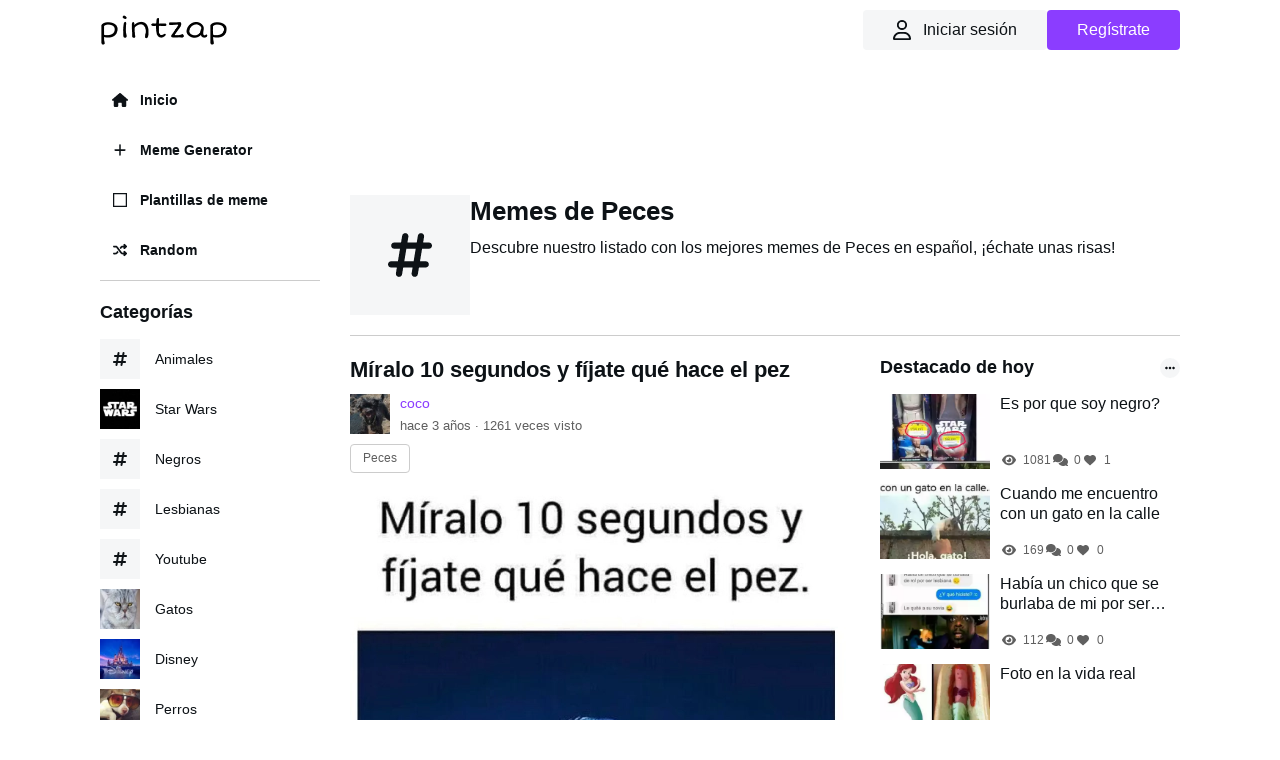

--- FILE ---
content_type: text/html; charset=UTF-8
request_url: https://www.pintzap.com/t/peces
body_size: 10210
content:
<!DOCTYPE html><html lang="es"><head><script async src="https://www.googletagmanager.com/gtag/js?id=G-EQE6NDRW17"></script><script>window.dataLayer = window.dataLayer || [];
function gtag(){dataLayer.push(arguments);}
gtag('js', new Date());
gtag('config', 'G-EQE6NDRW17');</script><title>Memes de Peces en español - Pintzap</title><meta charset="utf-8"><meta name="viewport" content="width=device-width, initial-scale=1.0, user-scalable=no"><meta name="csrf-token" content="wdDuEsPGVT6gh2ueX1RDgZvMUJtc0u1N6lhsicIj"><meta name="description" content="Memes de Peces en español: Descubre nuestro listado con los mejores memes de Peces en español,¡entra y échate unas risas! "><link rel="canonical" href="/t/peces"><link rel="icon" type="image/png" href="/storage/favicon.png"><meta http-equiv="X-UA-Compatible" content="IE=edge"><meta name="csrf-token" content="wdDuEsPGVT6gh2ueX1RDgZvMUJtc0u1N6lhsicIj"><link href="/css/app.css?id=6ee0b5eba23c48bf9b1dea7e129a1874" rel="stylesheet"><style >[wire\:loading], [wire\:loading\.delay], [wire\:loading\.inline-block], [wire\:loading\.inline], [wire\:loading\.block], [wire\:loading\.flex], [wire\:loading\.table], [wire\:loading\.grid], [wire\:loading\.inline-flex] {display: none;}[wire\:loading\.delay\.shortest], [wire\:loading\.delay\.shorter], [wire\:loading\.delay\.short], [wire\:loading\.delay\.long], [wire\:loading\.delay\.longer], [wire\:loading\.delay\.longest] {display:none;}[wire\:offline] {display: none;}[wire\:dirty]:not(textarea):not(input):not(select) {display: none;}input:-webkit-autofill, select:-webkit-autofill, textarea:-webkit-autofill {animation-duration: 50000s;animation-name: livewireautofill;}@keyframes livewireautofill { from {} }</style><link href="/css/tag.css?id=02e92c4be76f024a35deee4006969249" rel="stylesheet"><link href="/css/plyr.css?id=d41a08afdfbe3a918ca398f29c2180bf" rel="stylesheet"><style>.inject-li {padding-bottom: 30px; } .inject-li > div {text-align: center;} .inject-li > div > span {margin-bottom: 20px;display: block;}</style><style>.top-post-widget > ul li {display: flex;align-items: center;margin-bottom: 15px;align-items: stretch;} .top-post-widget > ul li .img {margin-right: 10px;} .top-post-widget > ul li .img img {width: 110px;height: 75px;object-fit: cover;} .top-post-widget .info {display: flex;flex-direction: column;} .top-post-widget .info a {display: inline;display: -webkit-box;-webkit-line-clamp: 2;-webkit-box-orient: vertical;overflow: hidden;} .top-post-widget .info .icons {display:flex;gap: 15px;margin-top: auto;font-size: 12px;color: #606060;} .top-post-widget .info .icons > div {display: flex;align-items: center;} .top-post-widget .info .icons > div > span {display: flex;align-items: center;justify-content: center;width: 18px;height: 18px;margin-right: 5px;} .top-post-widget .info a:hover {color: var(--color-link-hover);}</style><link href="/css/cookieconsent.css?id=3f7a590116716e8b5e897880918882bc" rel="stylesheet" media="print" onload="this.media='all'"></head><body class="body"><header class="header"><div class="container"><button type="button" id="menuBurger" class="hamburger hamburger--minus js-hamburger"><div class="hamburger-box"><div class="hamburger-inner"></div></div></button><div class="logo"><span><a href="/"><img src="/storage/logo.png" width="127.5" height="30" alt="pintzap"></a></span></div><div class="user-panel-header"><div class="login-header" x-data><button class="btn-header" x-on:click="livewire.emit('showModalLogin', true)" aria-label="Iniciar Sesión"><div><i class="fa-regular fa-user"></i></div><span>Iniciar sesión</span></button><button class="btn-header btn-2" x-on:click="livewire.emit('showModalLogin', true)" aria-label="Regístrate">Regístrate</button></div></div></div></header><div class="mlmr15"><div class="container"><div class="content-left" id="menuMobile"><div><div class="menu-cl"><nav><ul><li><a href="/" class=""><span><i class="fa-solid fa-house"></i></span>Inicio</a></li><li><a href="/memegenerator" class=""><span><i class="fa-solid fa-plus"></i></span>Meme Generator</a></li><li><a href="/memetemplates" class=""><span><i class="fa-regular fa-square-full"></i></span>Plantillas de meme</a></li><li><a href="/random"><span><i class="fa-solid fa-shuffle"></i></span>Random</a></li></ul></nav></div><div class="menu-cl"><div wire:id="G2YbzcQl7awrruX4gjKm" wire:initial-data="{&quot;fingerprint&quot;:{&quot;id&quot;:&quot;G2YbzcQl7awrruX4gjKm&quot;,&quot;name&quot;:&quot;top-tags&quot;,&quot;locale&quot;:&quot;es&quot;,&quot;path&quot;:&quot;t\/peces&quot;,&quot;method&quot;:&quot;GET&quot;,&quot;v&quot;:&quot;acj&quot;},&quot;effects&quot;:{&quot;listeners&quot;:[]},&quot;serverMemo&quot;:{&quot;children&quot;:[],&quot;errors&quot;:[],&quot;htmlHash&quot;:&quot;d91b0fe6&quot;,&quot;data&quot;:[],&quot;dataMeta&quot;:[],&quot;checksum&quot;:&quot;d29a08178de6a4164aa684096269c2538bb8acd8a7e150c602cf843dbe95fdcc&quot;}}"><div class="h-menu-cl">Categorías</div><ul class="list-tags-menu"><li><a href="/t/animales"><div><i class="fa-solid fa-hashtag"></i></div><span class="name">Animales</span></a></li><li><a href="/t/star-wars"><div><picture><source srcset="/storage/img/tags/50/1666833271.webp" type="image/webp"><img width="40" height="40" src="/storage/img/tags/50/1666833271.jpg" alt="Memes de star-wars" loading="lazy"></picture></div><span class="name">Star Wars</span></a></li><li><a href="/t/negros"><div><i class="fa-solid fa-hashtag"></i></div><span class="name">Negros</span></a></li><li><a href="/t/lesbianas"><div><i class="fa-solid fa-hashtag"></i></div><span class="name">Lesbianas</span></a></li><li><a href="/t/youtube"><div><i class="fa-solid fa-hashtag"></i></div><span class="name">Youtube</span></a></li><li><a href="/t/gatos"><div><picture><source srcset="/storage/img/tags/50/1660594789.webp" type="image/webp"><img width="40" height="40" src="/storage/img/tags/50/1660594789.jpg" alt="Memes de gatos" loading="lazy"></picture></div><span class="name">Gatos</span></a></li><li><a href="/t/disney"><div><picture><source srcset="/storage/img/tags/50/1661094949.webp" type="image/webp"><img width="40" height="40" src="/storage/img/tags/50/1661094949.jpg" alt="Memes de disney" loading="lazy"></picture></div><span class="name">Disney</span></a></li><li><a href="/t/perros"><div><picture><source srcset="/storage/img/tags/50/1660594875.webp" type="image/webp"><img width="40" height="40" src="/storage/img/tags/50/1660594875.jpg" alt="Memes de perros" loading="lazy"></picture></div><span class="name">Perros</span></a></li><li><a href="/t/tom-hanks"><div><i class="fa-solid fa-hashtag"></i></div><span class="name">Tom Hanks</span></a></li><li><a href="/t/llamas"><div><i class="fa-solid fa-hashtag"></i></div><span class="name">Llamas</span></a></li></ul></div><!-- Livewire Component wire-end:G2YbzcQl7awrruX4gjKm --></div><div class="menu-cl footer"><a href="/contact">Contacto</a><a href="/privacy">Privacidad</a><a href="/cookies">Cookies</a></div></div></div><div class="content-right"><div class="w-ad mb20"><script async src="https://pagead2.googlesyndication.com/pagead/js/adsbygoogle.js?client=ca-pub-5811804178733817" crossorigin="anonymous"></script><ins class="adsbygoogle" style="display:inline-block;width:728px;height:90px" data-ad-client="ca-pub-5811804178733817" data-ad-slot="6784032982"></ins><script>(adsbygoogle = window.adsbygoogle || []).push({});</script></div><div class="header-tag"><div class="img-ht"><div><i class="fa-solid fa-hashtag"></i></div></div><div class="info-ht"><h1>Memes de Peces</h1><p>Descubre nuestro listado con los mejores memes de Peces en español, ¡échate unas risas!</p></div></div><div class="wrap100"><div class="main"><div class="list-items"><ul><li><div class="item" data-id="1708"><h2><a href="/p/iQvW7NeY">Míralo 10 segundos y fíjate qué hace el pez</a></h2><div class="info-item"><div class="avatar"><a href="/u/coco"><picture><source srcset="/storage/img/users/avatar/50/1663336368.webp" type="image/webp"><img width="40" height="40" src="/storage/img/users/avatar/50/1663336368.jpg" alt="coco" loading="lazy"></picture></a></div><div class="ii-right"><div class="ii-username"><a href="/u/coco">coco</a></div><div class="ii-time">hace 3 años · <span wire:id="PvWrxMAbxhxRLUJTWuCE" wire:initial-data="{&quot;fingerprint&quot;:{&quot;id&quot;:&quot;PvWrxMAbxhxRLUJTWuCE&quot;,&quot;name&quot;:&quot;post-list.visit-post&quot;,&quot;locale&quot;:&quot;es&quot;,&quot;path&quot;:&quot;t\/peces&quot;,&quot;method&quot;:&quot;GET&quot;,&quot;v&quot;:&quot;acj&quot;},&quot;effects&quot;:{&quot;listeners&quot;:[&quot;upVisitPost&quot;]},&quot;serverMemo&quot;:{&quot;children&quot;:[],&quot;errors&quot;:[],&quot;htmlHash&quot;:&quot;93e901b2&quot;,&quot;data&quot;:{&quot;post&quot;:[]},&quot;dataMeta&quot;:{&quot;models&quot;:{&quot;post&quot;:{&quot;class&quot;:&quot;App\\Models\\Post&quot;,&quot;id&quot;:1708,&quot;relations&quot;:[&quot;tags&quot;,&quot;user&quot;],&quot;connection&quot;:&quot;mysql&quot;,&quot;collectionClass&quot;:null}}},&quot;checksum&quot;:&quot;7efbd2aff29e408225f1b7cb3af581cd819ddf6050fed6e7078fe0e2419ca460&quot;}}" wire:poll.visible><span>1261</span> veces visto</span><!-- Livewire Component wire-end:PvWrxMAbxhxRLUJTWuCE --></div></div></div><div class="tags-item"><a href="/t/peces">Peces</a></div><div class="prev-item"><a href="/p/iQvW7NeY"><picture><source srcset="/storage/img/posts/t/500/iQvW7NeY.webp" type="image/webp"><img width="500" height="458" src="/storage/img/posts/t/500/iQvW7NeY.jpg" alt="Míralo 10 segundos y fíjate qué hace el pez" title="Míralo 10 segundos y fíjate qué hace el pez"></picture></a></div><div class="actions-post"><div class="shares"><div class="facebook" data-sharer="facebook" data-url="https://www.pintzap.com/p/iQvW7NeY"><i class="fa-brands fa-facebook"></i></div><div class="twitter" data-sharer="twitter" data-title="Míralo 10 segundos y fíjate qué hace el pez" data-url="https://www.pintzap.com/p/iQvW7NeY" data-via="pintzap"><i class="fa-brands fa-twitter"></i></div><div class="pinterest" data-sharer="pinterest" data-url="https://www.pintzap.com/p/iQvW7NeY" data-image="https://www.pintzap.com/storage/img/posts/t/500/iQvW7NeY.webp" data-description="Hacer meme de Míralo 10 segundos y fíjate qué hace el pez"><i class="fa-brands fa-pinterest"></i></div><div class="whatsapp" data-sharer="whatsapp" data-title="Míralo 10 segundos y fíjate qué hace el pez" data-url="https://www.pintzap.com/p/iQvW7NeY"><i class="fa-brands fa-whatsapp"></i></div><div class="reddit" data-sharer="reddit" data-url="https://www.pintzap.com/p/iQvW7NeY"><i class="fa-brands fa-reddit"></i></div></div><div class="icons"><div class="icon"><div><a href="/p/iQvW7NeY#comments"><div><div class="icon"><i class="fa-solid fa-comments"></i></div></div></a><span>1</span></div></div><div class="icon fav"><div wire:id="4PddxjAwYfoerVwiuCFp" wire:initial-data="{&quot;fingerprint&quot;:{&quot;id&quot;:&quot;4PddxjAwYfoerVwiuCFp&quot;,&quot;name&quot;:&quot;fav-post&quot;,&quot;locale&quot;:&quot;es&quot;,&quot;path&quot;:&quot;t\/peces&quot;,&quot;method&quot;:&quot;GET&quot;,&quot;v&quot;:&quot;acj&quot;},&quot;effects&quot;:{&quot;listeners&quot;:[]},&quot;serverMemo&quot;:{&quot;children&quot;:[],&quot;errors&quot;:[],&quot;htmlHash&quot;:&quot;b3f74a0c&quot;,&quot;data&quot;:{&quot;post&quot;:[],&quot;user&quot;:null,&quot;count&quot;:1},&quot;dataMeta&quot;:{&quot;models&quot;:{&quot;post&quot;:{&quot;class&quot;:&quot;App\\Models\\Post&quot;,&quot;id&quot;:1708,&quot;relations&quot;:[&quot;tags&quot;,&quot;user&quot;,&quot;comments&quot;],&quot;connection&quot;:&quot;mysql&quot;,&quot;collectionClass&quot;:null}}},&quot;checksum&quot;:&quot;e52295a66bb82d3fb3ea16c8c19a583138ace3be4e580facae5bb533b21241c9&quot;}}" x-data><button x-on:click="$wire.emit('showModalLogin', true)" class="fav-icon"><i class="fa-solid fa-heart"></i></button><span x-text="$wire.count"></span></div><!-- Livewire Component wire-end:4PddxjAwYfoerVwiuCFp --></div></div></div></div></li><li><div class="item" data-id="1453"><h2><a href="/p/roIJaIay">Teoría de la evolución</a></h2><div class="info-item"><div class="avatar"><a href="/u/garrulo"><picture><source srcset="/storage/img/users/avatar/50/1666559611.webp" type="image/webp"><img width="40" height="40" src="/storage/img/users/avatar/50/1666559611.jpg" alt="garrulo" loading="lazy"></picture></a></div><div class="ii-right"><div class="ii-username"><a href="/u/garrulo">garrulo</a></div><div class="ii-time">hace 3 años · <span wire:id="Yaroka6dls0IKRTtjZyE" wire:initial-data="{&quot;fingerprint&quot;:{&quot;id&quot;:&quot;Yaroka6dls0IKRTtjZyE&quot;,&quot;name&quot;:&quot;post-list.visit-post&quot;,&quot;locale&quot;:&quot;es&quot;,&quot;path&quot;:&quot;t\/peces&quot;,&quot;method&quot;:&quot;GET&quot;,&quot;v&quot;:&quot;acj&quot;},&quot;effects&quot;:{&quot;listeners&quot;:[&quot;upVisitPost&quot;]},&quot;serverMemo&quot;:{&quot;children&quot;:[],&quot;errors&quot;:[],&quot;htmlHash&quot;:&quot;bc5ad8d3&quot;,&quot;data&quot;:{&quot;post&quot;:[]},&quot;dataMeta&quot;:{&quot;models&quot;:{&quot;post&quot;:{&quot;class&quot;:&quot;App\\Models\\Post&quot;,&quot;id&quot;:1453,&quot;relations&quot;:[&quot;tags&quot;,&quot;user&quot;],&quot;connection&quot;:&quot;mysql&quot;,&quot;collectionClass&quot;:null}}},&quot;checksum&quot;:&quot;045e62c1faee10e12911f4dda16adae5eb73c356d8eece8fb0ab4ced84e0ea37&quot;}}" wire:poll.visible><span>246</span> veces visto</span><!-- Livewire Component wire-end:Yaroka6dls0IKRTtjZyE --></div></div></div><div class="tags-item"><a href="/t/peces">Peces</a><a href="/t/evolucion">Evolución</a></div><div class="prev-item"><a href="/p/roIJaIay"><picture><source srcset="/storage/img/posts/t/500/roIJaIay.webp" type="image/webp"><img width="500" height="900" src="/storage/img/posts/t/500/roIJaIay.jpg" alt="Teoría de la evolución" title="Teoría de la evolución" loading="lazy"></picture></a></div><div class="actions-post"><div class="shares"><div class="facebook" data-sharer="facebook" data-url="https://www.pintzap.com/p/roIJaIay"><i class="fa-brands fa-facebook"></i></div><div class="twitter" data-sharer="twitter" data-title="Teoría de la evolución" data-url="https://www.pintzap.com/p/roIJaIay" data-via="pintzap"><i class="fa-brands fa-twitter"></i></div><div class="pinterest" data-sharer="pinterest" data-url="https://www.pintzap.com/p/roIJaIay" data-image="https://www.pintzap.com/storage/img/posts/t/500/roIJaIay.webp" data-description="Hacer meme de Teoría de la evolución"><i class="fa-brands fa-pinterest"></i></div><div class="whatsapp" data-sharer="whatsapp" data-title="Teoría de la evolución" data-url="https://www.pintzap.com/p/roIJaIay"><i class="fa-brands fa-whatsapp"></i></div><div class="reddit" data-sharer="reddit" data-url="https://www.pintzap.com/p/roIJaIay"><i class="fa-brands fa-reddit"></i></div></div><div class="icons"><div class="icon"><div><a href="/p/roIJaIay#comments"><div><div class="icon"><i class="fa-solid fa-comments"></i></div></div></a><span>0</span></div></div><div class="icon fav"><div wire:id="tX3uRu6Mn7DZQao0pwyU" wire:initial-data="{&quot;fingerprint&quot;:{&quot;id&quot;:&quot;tX3uRu6Mn7DZQao0pwyU&quot;,&quot;name&quot;:&quot;fav-post&quot;,&quot;locale&quot;:&quot;es&quot;,&quot;path&quot;:&quot;t\/peces&quot;,&quot;method&quot;:&quot;GET&quot;,&quot;v&quot;:&quot;acj&quot;},&quot;effects&quot;:{&quot;listeners&quot;:[]},&quot;serverMemo&quot;:{&quot;children&quot;:[],&quot;errors&quot;:[],&quot;htmlHash&quot;:&quot;b3f74a0c&quot;,&quot;data&quot;:{&quot;post&quot;:[],&quot;user&quot;:null,&quot;count&quot;:0},&quot;dataMeta&quot;:{&quot;models&quot;:{&quot;post&quot;:{&quot;class&quot;:&quot;App\\Models\\Post&quot;,&quot;id&quot;:1453,&quot;relations&quot;:[&quot;tags&quot;,&quot;user&quot;,&quot;comments&quot;],&quot;connection&quot;:&quot;mysql&quot;,&quot;collectionClass&quot;:null}}},&quot;checksum&quot;:&quot;6b74acd158810625ce8f1a66e4de22a5cbca9f46227eaf6374e5b474ed6f230f&quot;}}" x-data><button x-on:click="$wire.emit('showModalLogin', true)" class="fav-icon"><i class="fa-solid fa-heart"></i></button><span x-text="$wire.count"></span></div><!-- Livewire Component wire-end:tX3uRu6Mn7DZQao0pwyU --></div></div></div></div></li><li><div class="item" data-id="1292"><h2><a href="/p/bfDrPsmq">Pez Globo</a></h2><div class="info-item"><div class="avatar"><a href="/u/coco"><picture><source srcset="/storage/img/users/avatar/50/1663336368.webp" type="image/webp"><img width="40" height="40" src="/storage/img/users/avatar/50/1663336368.jpg" alt="coco" loading="lazy"></picture></a></div><div class="ii-right"><div class="ii-username"><a href="/u/coco">coco</a></div><div class="ii-time">hace 3 años · <span wire:id="NXUIaV7ULCI2eKayX6qW" wire:initial-data="{&quot;fingerprint&quot;:{&quot;id&quot;:&quot;NXUIaV7ULCI2eKayX6qW&quot;,&quot;name&quot;:&quot;post-list.visit-post&quot;,&quot;locale&quot;:&quot;es&quot;,&quot;path&quot;:&quot;t\/peces&quot;,&quot;method&quot;:&quot;GET&quot;,&quot;v&quot;:&quot;acj&quot;},&quot;effects&quot;:{&quot;listeners&quot;:[&quot;upVisitPost&quot;]},&quot;serverMemo&quot;:{&quot;children&quot;:[],&quot;errors&quot;:[],&quot;htmlHash&quot;:&quot;065d5c96&quot;,&quot;data&quot;:{&quot;post&quot;:[]},&quot;dataMeta&quot;:{&quot;models&quot;:{&quot;post&quot;:{&quot;class&quot;:&quot;App\\Models\\Post&quot;,&quot;id&quot;:1292,&quot;relations&quot;:[&quot;tags&quot;,&quot;user&quot;],&quot;connection&quot;:&quot;mysql&quot;,&quot;collectionClass&quot;:null}}},&quot;checksum&quot;:&quot;71c925f1c09b1bfddbe6243c09583cac81760e216de12a0b757e903e39a61380&quot;}}" wire:poll.visible><span>199</span> veces visto</span><!-- Livewire Component wire-end:NXUIaV7ULCI2eKayX6qW --></div></div></div><div class="tags-item"><a href="/t/peces">Peces</a><a href="/t/glovo">Glovo</a></div><div class="prev-item"><a href="/p/bfDrPsmq"><picture><source srcset="/storage/img/posts/t/500/bfDrPsmq.webp" type="image/webp"><img width="500" height="509" src="/storage/img/posts/t/500/bfDrPsmq.jpg" alt="Pez Globo" title="Pez Globo" loading="lazy"></picture></a></div><div class="actions-post"><div class="shares"><div class="facebook" data-sharer="facebook" data-url="https://www.pintzap.com/p/bfDrPsmq"><i class="fa-brands fa-facebook"></i></div><div class="twitter" data-sharer="twitter" data-title="Pez Globo" data-url="https://www.pintzap.com/p/bfDrPsmq" data-via="pintzap"><i class="fa-brands fa-twitter"></i></div><div class="pinterest" data-sharer="pinterest" data-url="https://www.pintzap.com/p/bfDrPsmq" data-image="https://www.pintzap.com/storage/img/posts/t/500/bfDrPsmq.webp" data-description="Hacer meme de Pez Globo"><i class="fa-brands fa-pinterest"></i></div><div class="whatsapp" data-sharer="whatsapp" data-title="Pez Globo" data-url="https://www.pintzap.com/p/bfDrPsmq"><i class="fa-brands fa-whatsapp"></i></div><div class="reddit" data-sharer="reddit" data-url="https://www.pintzap.com/p/bfDrPsmq"><i class="fa-brands fa-reddit"></i></div></div><div class="icons"><div class="icon"><div><a href="/p/bfDrPsmq#comments"><div><div class="icon"><i class="fa-solid fa-comments"></i></div></div></a><span>0</span></div></div><div class="icon fav"><div wire:id="ywUHrdxcCL7D4ywDNAZd" wire:initial-data="{&quot;fingerprint&quot;:{&quot;id&quot;:&quot;ywUHrdxcCL7D4ywDNAZd&quot;,&quot;name&quot;:&quot;fav-post&quot;,&quot;locale&quot;:&quot;es&quot;,&quot;path&quot;:&quot;t\/peces&quot;,&quot;method&quot;:&quot;GET&quot;,&quot;v&quot;:&quot;acj&quot;},&quot;effects&quot;:{&quot;listeners&quot;:[]},&quot;serverMemo&quot;:{&quot;children&quot;:[],&quot;errors&quot;:[],&quot;htmlHash&quot;:&quot;b3f74a0c&quot;,&quot;data&quot;:{&quot;post&quot;:[],&quot;user&quot;:null,&quot;count&quot;:0},&quot;dataMeta&quot;:{&quot;models&quot;:{&quot;post&quot;:{&quot;class&quot;:&quot;App\\Models\\Post&quot;,&quot;id&quot;:1292,&quot;relations&quot;:[&quot;tags&quot;,&quot;user&quot;,&quot;comments&quot;],&quot;connection&quot;:&quot;mysql&quot;,&quot;collectionClass&quot;:null}}},&quot;checksum&quot;:&quot;399439148d8ae4997b64f158e5158a669e5a1668aa149af29c9a74f0f2b27c6b&quot;}}" x-data><button x-on:click="$wire.emit('showModalLogin', true)" class="fav-icon"><i class="fa-solid fa-heart"></i></button><span x-text="$wire.count"></span></div><!-- Livewire Component wire-end:ywUHrdxcCL7D4ywDNAZd --></div></div></div></div></li><li><div class="item" data-id="1193"><h2><a href="/p/WYItsHCX">Cuando estás soltero y la gente te dice que hay muchos peces en el mar</a></h2><div class="info-item"><div class="avatar"><a href="/u/belugo"><picture><source srcset="/storage/img/users/avatar/50/default.webp" type="image/webp"><img width="40" height="40" src="/storage/img/users/avatar/50/default.jpg" alt="belugo" loading="lazy"></picture></a></div><div class="ii-right"><div class="ii-username"><a href="/u/belugo">belugo</a></div><div class="ii-time">hace 3 años · <span wire:id="nZCi3KQRbMlsUsvukw0i" wire:initial-data="{&quot;fingerprint&quot;:{&quot;id&quot;:&quot;nZCi3KQRbMlsUsvukw0i&quot;,&quot;name&quot;:&quot;post-list.visit-post&quot;,&quot;locale&quot;:&quot;es&quot;,&quot;path&quot;:&quot;t\/peces&quot;,&quot;method&quot;:&quot;GET&quot;,&quot;v&quot;:&quot;acj&quot;},&quot;effects&quot;:{&quot;listeners&quot;:[&quot;upVisitPost&quot;]},&quot;serverMemo&quot;:{&quot;children&quot;:[],&quot;errors&quot;:[],&quot;htmlHash&quot;:&quot;0d85ca80&quot;,&quot;data&quot;:{&quot;post&quot;:[]},&quot;dataMeta&quot;:{&quot;models&quot;:{&quot;post&quot;:{&quot;class&quot;:&quot;App\\Models\\Post&quot;,&quot;id&quot;:1193,&quot;relations&quot;:[&quot;tags&quot;,&quot;user&quot;],&quot;connection&quot;:&quot;mysql&quot;,&quot;collectionClass&quot;:null}}},&quot;checksum&quot;:&quot;5cdef46acf87b9a1350e0c9c07afdf2806c95accc5e32d3e6b5b9bca004bddba&quot;}}" wire:poll.visible><span>555</span> veces visto</span><!-- Livewire Component wire-end:nZCi3KQRbMlsUsvukw0i --></div></div></div><div class="tags-item"><a href="/t/peces">Peces</a><a href="/t/solteros">Solteros</a></div><div class="prev-item"><a href="/p/WYItsHCX"><picture><source srcset="/storage/img/posts/t/500/WYItsHCX.webp" type="image/webp"><img width="500" height="545" src="/storage/img/posts/t/500/WYItsHCX.jpg" alt="Cuando estás soltero y la gente te dice que hay muchos peces en el mar" title="Cuando estás soltero y la gente te dice que hay muchos peces en el mar" loading="lazy"></picture></a></div><div class="actions-post"><div class="shares"><div class="facebook" data-sharer="facebook" data-url="https://www.pintzap.com/p/WYItsHCX"><i class="fa-brands fa-facebook"></i></div><div class="twitter" data-sharer="twitter" data-title="Cuando estás soltero y la gente te dice que hay muchos peces en el mar" data-url="https://www.pintzap.com/p/WYItsHCX" data-via="pintzap"><i class="fa-brands fa-twitter"></i></div><div class="pinterest" data-sharer="pinterest" data-url="https://www.pintzap.com/p/WYItsHCX" data-image="https://www.pintzap.com/storage/img/posts/t/500/WYItsHCX.webp" data-description="Hacer meme de Cuando estás soltero y la gente te dice que hay muchos peces en el mar"><i class="fa-brands fa-pinterest"></i></div><div class="whatsapp" data-sharer="whatsapp" data-title="Cuando estás soltero y la gente te dice que hay muchos peces en el mar" data-url="https://www.pintzap.com/p/WYItsHCX"><i class="fa-brands fa-whatsapp"></i></div><div class="reddit" data-sharer="reddit" data-url="https://www.pintzap.com/p/WYItsHCX"><i class="fa-brands fa-reddit"></i></div></div><div class="icons"><div class="icon"><div><a href="/p/WYItsHCX#comments"><div><div class="icon"><i class="fa-solid fa-comments"></i></div></div></a><span>0</span></div></div><div class="icon fav"><div wire:id="XvIepSx5lQqwJW7Uja5Y" wire:initial-data="{&quot;fingerprint&quot;:{&quot;id&quot;:&quot;XvIepSx5lQqwJW7Uja5Y&quot;,&quot;name&quot;:&quot;fav-post&quot;,&quot;locale&quot;:&quot;es&quot;,&quot;path&quot;:&quot;t\/peces&quot;,&quot;method&quot;:&quot;GET&quot;,&quot;v&quot;:&quot;acj&quot;},&quot;effects&quot;:{&quot;listeners&quot;:[]},&quot;serverMemo&quot;:{&quot;children&quot;:[],&quot;errors&quot;:[],&quot;htmlHash&quot;:&quot;b3f74a0c&quot;,&quot;data&quot;:{&quot;post&quot;:[],&quot;user&quot;:null,&quot;count&quot;:0},&quot;dataMeta&quot;:{&quot;models&quot;:{&quot;post&quot;:{&quot;class&quot;:&quot;App\\Models\\Post&quot;,&quot;id&quot;:1193,&quot;relations&quot;:[&quot;tags&quot;,&quot;user&quot;,&quot;comments&quot;],&quot;connection&quot;:&quot;mysql&quot;,&quot;collectionClass&quot;:null}}},&quot;checksum&quot;:&quot;1f83cd40c900275a07c101a4e59c74c69b300c10eacc53f51be06a8709cc0cd9&quot;}}" x-data><button x-on:click="$wire.emit('showModalLogin', true)" class="fav-icon"><i class="fa-solid fa-heart"></i></button><span x-text="$wire.count"></span></div><!-- Livewire Component wire-end:XvIepSx5lQqwJW7Uja5Y --></div></div></div></div></li><li><div class="item" data-id="603"><h2><a href="/p/zTZgow84">Paseando a mi pez</a></h2><div class="info-item"><div class="avatar"><a href="/u/pintzap"><picture><source srcset="/storage/img/users/avatar/50/1659764718.webp" type="image/webp"><img width="40" height="40" src="/storage/img/users/avatar/50/1659764718.jpg" alt="pintzap" loading="lazy"></picture></a></div><div class="ii-right"><div class="ii-username"><a href="/u/pintzap">pintzap</a></div><div class="ii-time">hace 3 años · <span wire:id="2s8UdYMb4RUy9WpcJqqU" wire:initial-data="{&quot;fingerprint&quot;:{&quot;id&quot;:&quot;2s8UdYMb4RUy9WpcJqqU&quot;,&quot;name&quot;:&quot;post-list.visit-post&quot;,&quot;locale&quot;:&quot;es&quot;,&quot;path&quot;:&quot;t\/peces&quot;,&quot;method&quot;:&quot;GET&quot;,&quot;v&quot;:&quot;acj&quot;},&quot;effects&quot;:{&quot;listeners&quot;:[&quot;upVisitPost&quot;]},&quot;serverMemo&quot;:{&quot;children&quot;:[],&quot;errors&quot;:[],&quot;htmlHash&quot;:&quot;6745b62d&quot;,&quot;data&quot;:{&quot;post&quot;:[]},&quot;dataMeta&quot;:{&quot;models&quot;:{&quot;post&quot;:{&quot;class&quot;:&quot;App\\Models\\Post&quot;,&quot;id&quot;:603,&quot;relations&quot;:[&quot;tags&quot;,&quot;user&quot;],&quot;connection&quot;:&quot;mysql&quot;,&quot;collectionClass&quot;:null}}},&quot;checksum&quot;:&quot;9ab6f3c87c9ad27c022e7287faa47edd56e1fcf680e112263a7a2ab9a86143c8&quot;}}" wire:poll.visible><span>329</span> veces visto</span><!-- Livewire Component wire-end:2s8UdYMb4RUy9WpcJqqU --></div></div></div><div class="tags-item"><a href="/t/mascotas">Mascotas</a><a href="/t/peces">Peces</a></div><div class="prev-item"><a href="/p/zTZgow84"><picture><source srcset="/storage/img/posts/t/500/zTZgow84.webp" type="image/webp"><img width="500" height="359" src="/storage/img/posts/t/500/zTZgow84.jpg" alt="Paseando a mi pez" title="Paseando a mi pez" loading="lazy"></picture></a></div><div class="actions-post"><div class="shares"><div class="facebook" data-sharer="facebook" data-url="https://www.pintzap.com/p/zTZgow84"><i class="fa-brands fa-facebook"></i></div><div class="twitter" data-sharer="twitter" data-title="Paseando a mi pez" data-url="https://www.pintzap.com/p/zTZgow84" data-via="pintzap"><i class="fa-brands fa-twitter"></i></div><div class="pinterest" data-sharer="pinterest" data-url="https://www.pintzap.com/p/zTZgow84" data-image="https://www.pintzap.com/storage/img/posts/t/500/zTZgow84.webp" data-description="Hacer meme de Paseando a mi pez"><i class="fa-brands fa-pinterest"></i></div><div class="whatsapp" data-sharer="whatsapp" data-title="Paseando a mi pez" data-url="https://www.pintzap.com/p/zTZgow84"><i class="fa-brands fa-whatsapp"></i></div><div class="reddit" data-sharer="reddit" data-url="https://www.pintzap.com/p/zTZgow84"><i class="fa-brands fa-reddit"></i></div></div><div class="icons"><div class="icon"><div><a href="/p/zTZgow84#comments"><div><div class="icon"><i class="fa-solid fa-comments"></i></div></div></a><span>0</span></div></div><div class="icon fav"><div wire:id="EADEzOb3jEGtgyCfcbZU" wire:initial-data="{&quot;fingerprint&quot;:{&quot;id&quot;:&quot;EADEzOb3jEGtgyCfcbZU&quot;,&quot;name&quot;:&quot;fav-post&quot;,&quot;locale&quot;:&quot;es&quot;,&quot;path&quot;:&quot;t\/peces&quot;,&quot;method&quot;:&quot;GET&quot;,&quot;v&quot;:&quot;acj&quot;},&quot;effects&quot;:{&quot;listeners&quot;:[]},&quot;serverMemo&quot;:{&quot;children&quot;:[],&quot;errors&quot;:[],&quot;htmlHash&quot;:&quot;b3f74a0c&quot;,&quot;data&quot;:{&quot;post&quot;:[],&quot;user&quot;:null,&quot;count&quot;:0},&quot;dataMeta&quot;:{&quot;models&quot;:{&quot;post&quot;:{&quot;class&quot;:&quot;App\\Models\\Post&quot;,&quot;id&quot;:603,&quot;relations&quot;:[&quot;tags&quot;,&quot;user&quot;,&quot;comments&quot;],&quot;connection&quot;:&quot;mysql&quot;,&quot;collectionClass&quot;:null}}},&quot;checksum&quot;:&quot;170a2fdeda9190c28fb6d31cc7558483152163d98179e8695476e0346a39d924&quot;}}" x-data><button x-on:click="$wire.emit('showModalLogin', true)" class="fav-icon"><i class="fa-solid fa-heart"></i></button><span x-text="$wire.count"></span></div><!-- Livewire Component wire-end:EADEzOb3jEGtgyCfcbZU --></div></div></div></div></li><li><div class="item" data-id="558"><h2><a href="/p/sTelXSKL">Yo solo quería... Ser un Delfín...</a></h2><div class="info-item"><div class="avatar"><a href="/u/pintzap"><picture><source srcset="/storage/img/users/avatar/50/1659764718.webp" type="image/webp"><img width="40" height="40" src="/storage/img/users/avatar/50/1659764718.jpg" alt="pintzap" loading="lazy"></picture></a></div><div class="ii-right"><div class="ii-username"><a href="/u/pintzap">pintzap</a></div><div class="ii-time">hace 3 años · <span wire:id="3KPEIDFiH401YFhPVK54" wire:initial-data="{&quot;fingerprint&quot;:{&quot;id&quot;:&quot;3KPEIDFiH401YFhPVK54&quot;,&quot;name&quot;:&quot;post-list.visit-post&quot;,&quot;locale&quot;:&quot;es&quot;,&quot;path&quot;:&quot;t\/peces&quot;,&quot;method&quot;:&quot;GET&quot;,&quot;v&quot;:&quot;acj&quot;},&quot;effects&quot;:{&quot;listeners&quot;:[&quot;upVisitPost&quot;]},&quot;serverMemo&quot;:{&quot;children&quot;:[],&quot;errors&quot;:[],&quot;htmlHash&quot;:&quot;593a66ba&quot;,&quot;data&quot;:{&quot;post&quot;:[]},&quot;dataMeta&quot;:{&quot;models&quot;:{&quot;post&quot;:{&quot;class&quot;:&quot;App\\Models\\Post&quot;,&quot;id&quot;:558,&quot;relations&quot;:[&quot;tags&quot;,&quot;user&quot;],&quot;connection&quot;:&quot;mysql&quot;,&quot;collectionClass&quot;:null}}},&quot;checksum&quot;:&quot;c7310a63c710ff1101756679923f5f8a4ce6379e8a7b9bc379a6014689442a62&quot;}}" wire:poll.visible><span>188</span> veces visto</span><!-- Livewire Component wire-end:3KPEIDFiH401YFhPVK54 --></div></div></div><div class="tags-item"><a href="/t/animales">Animales</a><a href="/t/peces">Peces</a><a href="/t/delfines">Delfines</a></div><div class="prev-item"><a href="/p/sTelXSKL"><picture><source srcset="/storage/img/posts/t/500/sTelXSKL.webp" type="image/webp"><img width="500" height="375" src="/storage/img/posts/t/500/sTelXSKL.jpg" alt="Yo solo quería... Ser un Delfín..." title="Yo solo quería... Ser un Delfín..." loading="lazy"></picture></a></div><div class="actions-post"><div class="shares"><div class="facebook" data-sharer="facebook" data-url="https://www.pintzap.com/p/sTelXSKL"><i class="fa-brands fa-facebook"></i></div><div class="twitter" data-sharer="twitter" data-title="Yo solo quería... Ser un Delfín..." data-url="https://www.pintzap.com/p/sTelXSKL" data-via="pintzap"><i class="fa-brands fa-twitter"></i></div><div class="pinterest" data-sharer="pinterest" data-url="https://www.pintzap.com/p/sTelXSKL" data-image="https://www.pintzap.com/storage/img/posts/t/500/sTelXSKL.webp" data-description="Hacer meme de Yo solo quería... Ser un Delfín..."><i class="fa-brands fa-pinterest"></i></div><div class="whatsapp" data-sharer="whatsapp" data-title="Yo solo quería... Ser un Delfín..." data-url="https://www.pintzap.com/p/sTelXSKL"><i class="fa-brands fa-whatsapp"></i></div><div class="reddit" data-sharer="reddit" data-url="https://www.pintzap.com/p/sTelXSKL"><i class="fa-brands fa-reddit"></i></div></div><div class="icons"><div class="icon"><div><a href="/p/sTelXSKL#comments"><div><div class="icon"><i class="fa-solid fa-comments"></i></div></div></a><span>0</span></div></div><div class="icon fav"><div wire:id="7xLHBxuNI8byUH7G1JQT" wire:initial-data="{&quot;fingerprint&quot;:{&quot;id&quot;:&quot;7xLHBxuNI8byUH7G1JQT&quot;,&quot;name&quot;:&quot;fav-post&quot;,&quot;locale&quot;:&quot;es&quot;,&quot;path&quot;:&quot;t\/peces&quot;,&quot;method&quot;:&quot;GET&quot;,&quot;v&quot;:&quot;acj&quot;},&quot;effects&quot;:{&quot;listeners&quot;:[]},&quot;serverMemo&quot;:{&quot;children&quot;:[],&quot;errors&quot;:[],&quot;htmlHash&quot;:&quot;b3f74a0c&quot;,&quot;data&quot;:{&quot;post&quot;:[],&quot;user&quot;:null,&quot;count&quot;:1},&quot;dataMeta&quot;:{&quot;models&quot;:{&quot;post&quot;:{&quot;class&quot;:&quot;App\\Models\\Post&quot;,&quot;id&quot;:558,&quot;relations&quot;:[&quot;tags&quot;,&quot;user&quot;,&quot;comments&quot;],&quot;connection&quot;:&quot;mysql&quot;,&quot;collectionClass&quot;:null}}},&quot;checksum&quot;:&quot;7483e334d056db7ae0f23dc1d4f2251449af45108a7446c533120e0ee1f6d874&quot;}}" x-data><button x-on:click="$wire.emit('showModalLogin', true)" class="fav-icon"><i class="fa-solid fa-heart"></i></button><span x-text="$wire.count"></span></div><!-- Livewire Component wire-end:7xLHBxuNI8byUH7G1JQT --></div></div></div></div></li><li class="inject-li"><div><span>Anuncio</span><script async src="https://pagead2.googlesyndication.com/pagead/js/adsbygoogle.js?client=ca-pub-5811804178733817" crossorigin="anonymous"></script><ins class="adsbygoogle" style="display:block" data-ad-client="ca-pub-5811804178733817" data-ad-slot="5974268171" data-ad-format="auto" data-full-width-responsive="true"></ins><script>(adsbygoogle = window.adsbygoogle || []).push({});</script></div></li><li><div class="item" data-id="452"><h2><a href="/p/Oz7j5vQ5">¿Sabes que tenemos 2 segundos de memoria?</a></h2><div class="info-item"><div class="avatar"><a href="/u/pintzap"><picture><source srcset="/storage/img/users/avatar/50/1659764718.webp" type="image/webp"><img width="40" height="40" src="/storage/img/users/avatar/50/1659764718.jpg" alt="pintzap" loading="lazy"></picture></a></div><div class="ii-right"><div class="ii-username"><a href="/u/pintzap">pintzap</a></div><div class="ii-time">hace 3 años · <span wire:id="GicTnreWH91AzD4naI21" wire:initial-data="{&quot;fingerprint&quot;:{&quot;id&quot;:&quot;GicTnreWH91AzD4naI21&quot;,&quot;name&quot;:&quot;post-list.visit-post&quot;,&quot;locale&quot;:&quot;es&quot;,&quot;path&quot;:&quot;t\/peces&quot;,&quot;method&quot;:&quot;GET&quot;,&quot;v&quot;:&quot;acj&quot;},&quot;effects&quot;:{&quot;listeners&quot;:[&quot;upVisitPost&quot;]},&quot;serverMemo&quot;:{&quot;children&quot;:[],&quot;errors&quot;:[],&quot;htmlHash&quot;:&quot;9ce822c1&quot;,&quot;data&quot;:{&quot;post&quot;:[]},&quot;dataMeta&quot;:{&quot;models&quot;:{&quot;post&quot;:{&quot;class&quot;:&quot;App\\Models\\Post&quot;,&quot;id&quot;:452,&quot;relations&quot;:[&quot;tags&quot;,&quot;user&quot;],&quot;connection&quot;:&quot;mysql&quot;,&quot;collectionClass&quot;:null}}},&quot;checksum&quot;:&quot;31cf46d394a39a521524a8c4225e446e588a491da9623ec55f7f6d09deef06b6&quot;}}" wire:poll.visible><span>194</span> veces visto</span><!-- Livewire Component wire-end:GicTnreWH91AzD4naI21 --></div></div></div><div class="tags-item"><a href="/t/vinetas">Viñetas</a><a href="/t/peces">Peces</a><a href="/t/memoria">Memoria</a></div><div class="prev-item"><a href="/p/Oz7j5vQ5"><picture><source srcset="/storage/img/posts/t/500/Oz7j5vQ5.webp" type="image/webp"><img width="500" height="375" src="/storage/img/posts/t/500/Oz7j5vQ5.jpg" alt="¿Sabes que tenemos 2 segundos de memoria?" title="¿Sabes que tenemos 2 segundos de memoria?" loading="lazy"></picture></a></div><div class="actions-post"><div class="shares"><div class="facebook" data-sharer="facebook" data-url="https://www.pintzap.com/p/Oz7j5vQ5"><i class="fa-brands fa-facebook"></i></div><div class="twitter" data-sharer="twitter" data-title="¿Sabes que tenemos 2 segundos de memoria?" data-url="https://www.pintzap.com/p/Oz7j5vQ5" data-via="pintzap"><i class="fa-brands fa-twitter"></i></div><div class="pinterest" data-sharer="pinterest" data-url="https://www.pintzap.com/p/Oz7j5vQ5" data-image="https://www.pintzap.com/storage/img/posts/t/500/Oz7j5vQ5.webp" data-description="Hacer meme de ¿Sabes que tenemos 2 segundos de memoria?"><i class="fa-brands fa-pinterest"></i></div><div class="whatsapp" data-sharer="whatsapp" data-title="¿Sabes que tenemos 2 segundos de memoria?" data-url="https://www.pintzap.com/p/Oz7j5vQ5"><i class="fa-brands fa-whatsapp"></i></div><div class="reddit" data-sharer="reddit" data-url="https://www.pintzap.com/p/Oz7j5vQ5"><i class="fa-brands fa-reddit"></i></div></div><div class="icons"><div class="icon"><div><a href="/p/Oz7j5vQ5#comments"><div><div class="icon"><i class="fa-solid fa-comments"></i></div></div></a><span>1</span></div></div><div class="icon fav"><div wire:id="DZGJYVnwsllOXcb5a4iO" wire:initial-data="{&quot;fingerprint&quot;:{&quot;id&quot;:&quot;DZGJYVnwsllOXcb5a4iO&quot;,&quot;name&quot;:&quot;fav-post&quot;,&quot;locale&quot;:&quot;es&quot;,&quot;path&quot;:&quot;t\/peces&quot;,&quot;method&quot;:&quot;GET&quot;,&quot;v&quot;:&quot;acj&quot;},&quot;effects&quot;:{&quot;listeners&quot;:[]},&quot;serverMemo&quot;:{&quot;children&quot;:[],&quot;errors&quot;:[],&quot;htmlHash&quot;:&quot;b3f74a0c&quot;,&quot;data&quot;:{&quot;post&quot;:[],&quot;user&quot;:null,&quot;count&quot;:1},&quot;dataMeta&quot;:{&quot;models&quot;:{&quot;post&quot;:{&quot;class&quot;:&quot;App\\Models\\Post&quot;,&quot;id&quot;:452,&quot;relations&quot;:[&quot;tags&quot;,&quot;user&quot;,&quot;comments&quot;],&quot;connection&quot;:&quot;mysql&quot;,&quot;collectionClass&quot;:null}}},&quot;checksum&quot;:&quot;561cf6997ea44b4c0bf151b50723ee7739fec737eaa7e79e37bb448c7560fa35&quot;}}" x-data><button x-on:click="$wire.emit('showModalLogin', true)" class="fav-icon"><i class="fa-solid fa-heart"></i></button><span x-text="$wire.count"></span></div><!-- Livewire Component wire-end:DZGJYVnwsllOXcb5a4iO --></div></div></div></div></li><li><div class="item" data-id="354"><h2><a href="/p/RvKFxzLs">Lo salvé de morir ahogado, ahora es mi amigo</a></h2><div class="info-item"><div class="avatar"><a href="/u/pintzap"><picture><source srcset="/storage/img/users/avatar/50/1659764718.webp" type="image/webp"><img width="40" height="40" src="/storage/img/users/avatar/50/1659764718.jpg" alt="pintzap" loading="lazy"></picture></a></div><div class="ii-right"><div class="ii-username"><a href="/u/pintzap">pintzap</a></div><div class="ii-time">hace 3 años · <span wire:id="NZMRUVPoEoEeou9XFudM" wire:initial-data="{&quot;fingerprint&quot;:{&quot;id&quot;:&quot;NZMRUVPoEoEeou9XFudM&quot;,&quot;name&quot;:&quot;post-list.visit-post&quot;,&quot;locale&quot;:&quot;es&quot;,&quot;path&quot;:&quot;t\/peces&quot;,&quot;method&quot;:&quot;GET&quot;,&quot;v&quot;:&quot;acj&quot;},&quot;effects&quot;:{&quot;listeners&quot;:[&quot;upVisitPost&quot;]},&quot;serverMemo&quot;:{&quot;children&quot;:[],&quot;errors&quot;:[],&quot;htmlHash&quot;:&quot;1450def3&quot;,&quot;data&quot;:{&quot;post&quot;:[]},&quot;dataMeta&quot;:{&quot;models&quot;:{&quot;post&quot;:{&quot;class&quot;:&quot;App\\Models\\Post&quot;,&quot;id&quot;:354,&quot;relations&quot;:[&quot;tags&quot;,&quot;user&quot;],&quot;connection&quot;:&quot;mysql&quot;,&quot;collectionClass&quot;:null}}},&quot;checksum&quot;:&quot;82403eb3957e156d0f3593ffc7943d0c26adf74ea49b3815985af23836020abf&quot;}}" wire:poll.visible><span>302</span> veces visto</span><!-- Livewire Component wire-end:NZMRUVPoEoEeou9XFudM --></div></div></div><div class="tags-item"><a href="/t/peces">Peces</a></div><div class="prev-item"><a href="/p/RvKFxzLs"><picture><source srcset="/storage/img/posts/t/500/RvKFxzLs.webp" type="image/webp"><img width="500" height="676" src="/storage/img/posts/t/500/RvKFxzLs.jpg" alt="Lo salvé de morir ahogado, ahora es mi amigo" title="Lo salvé de morir ahogado, ahora es mi amigo" loading="lazy"></picture></a></div><div class="actions-post"><div class="shares"><div class="facebook" data-sharer="facebook" data-url="https://www.pintzap.com/p/RvKFxzLs"><i class="fa-brands fa-facebook"></i></div><div class="twitter" data-sharer="twitter" data-title="Lo salvé de morir ahogado, ahora es mi amigo" data-url="https://www.pintzap.com/p/RvKFxzLs" data-via="pintzap"><i class="fa-brands fa-twitter"></i></div><div class="pinterest" data-sharer="pinterest" data-url="https://www.pintzap.com/p/RvKFxzLs" data-image="https://www.pintzap.com/storage/img/posts/t/500/RvKFxzLs.webp" data-description="Hacer meme de Lo salvé de morir ahogado, ahora es mi amigo"><i class="fa-brands fa-pinterest"></i></div><div class="whatsapp" data-sharer="whatsapp" data-title="Lo salvé de morir ahogado, ahora es mi amigo" data-url="https://www.pintzap.com/p/RvKFxzLs"><i class="fa-brands fa-whatsapp"></i></div><div class="reddit" data-sharer="reddit" data-url="https://www.pintzap.com/p/RvKFxzLs"><i class="fa-brands fa-reddit"></i></div></div><div class="icons"><div class="icon"><div><a href="/p/RvKFxzLs#comments"><div><div class="icon"><i class="fa-solid fa-comments"></i></div></div></a><span>0</span></div></div><div class="icon fav"><div wire:id="aJg7AZNkTcKGfekopuo7" wire:initial-data="{&quot;fingerprint&quot;:{&quot;id&quot;:&quot;aJg7AZNkTcKGfekopuo7&quot;,&quot;name&quot;:&quot;fav-post&quot;,&quot;locale&quot;:&quot;es&quot;,&quot;path&quot;:&quot;t\/peces&quot;,&quot;method&quot;:&quot;GET&quot;,&quot;v&quot;:&quot;acj&quot;},&quot;effects&quot;:{&quot;listeners&quot;:[]},&quot;serverMemo&quot;:{&quot;children&quot;:[],&quot;errors&quot;:[],&quot;htmlHash&quot;:&quot;b3f74a0c&quot;,&quot;data&quot;:{&quot;post&quot;:[],&quot;user&quot;:null,&quot;count&quot;:0},&quot;dataMeta&quot;:{&quot;models&quot;:{&quot;post&quot;:{&quot;class&quot;:&quot;App\\Models\\Post&quot;,&quot;id&quot;:354,&quot;relations&quot;:[&quot;tags&quot;,&quot;user&quot;,&quot;comments&quot;],&quot;connection&quot;:&quot;mysql&quot;,&quot;collectionClass&quot;:null}}},&quot;checksum&quot;:&quot;d04c438ed232c154f930dfe5e23970b58ede9ce60ddd1fb7e6375b7e6c2500b1&quot;}}" x-data><button x-on:click="$wire.emit('showModalLogin', true)" class="fav-icon"><i class="fa-solid fa-heart"></i></button><span x-text="$wire.count"></span></div><!-- Livewire Component wire-end:aJg7AZNkTcKGfekopuo7 --></div></div></div></div></li><li><div class="item" data-id="339"><h2><a href="/p/tybrc66n">Dale un pez a un hombre y comerá un día</a></h2><div class="info-item"><div class="avatar"><a href="/u/pintzap"><picture><source srcset="/storage/img/users/avatar/50/1659764718.webp" type="image/webp"><img width="40" height="40" src="/storage/img/users/avatar/50/1659764718.jpg" alt="pintzap" loading="lazy"></picture></a></div><div class="ii-right"><div class="ii-username"><a href="/u/pintzap">pintzap</a></div><div class="ii-time">hace 3 años · <span wire:id="Z069vCLtlWE2QiOmOlzR" wire:initial-data="{&quot;fingerprint&quot;:{&quot;id&quot;:&quot;Z069vCLtlWE2QiOmOlzR&quot;,&quot;name&quot;:&quot;post-list.visit-post&quot;,&quot;locale&quot;:&quot;es&quot;,&quot;path&quot;:&quot;t\/peces&quot;,&quot;method&quot;:&quot;GET&quot;,&quot;v&quot;:&quot;acj&quot;},&quot;effects&quot;:{&quot;listeners&quot;:[&quot;upVisitPost&quot;]},&quot;serverMemo&quot;:{&quot;children&quot;:[],&quot;errors&quot;:[],&quot;htmlHash&quot;:&quot;f7e6a318&quot;,&quot;data&quot;:{&quot;post&quot;:[]},&quot;dataMeta&quot;:{&quot;models&quot;:{&quot;post&quot;:{&quot;class&quot;:&quot;App\\Models\\Post&quot;,&quot;id&quot;:339,&quot;relations&quot;:[&quot;tags&quot;,&quot;user&quot;],&quot;connection&quot;:&quot;mysql&quot;,&quot;collectionClass&quot;:null}}},&quot;checksum&quot;:&quot;429de4c984c1afb66facfd8f26a72edd7e2a41b6082ac16dd8ee2757ddc627be&quot;}}" wire:poll.visible><span>180</span> veces visto</span><!-- Livewire Component wire-end:Z069vCLtlWE2QiOmOlzR --></div></div></div><div class="tags-item"><a href="/t/comida">Comida</a><a href="/t/peces">Peces</a></div><div class="prev-item"><a href="/p/tybrc66n"><picture><source srcset="/storage/img/posts/t/500/tybrc66n.webp" type="image/webp"><img width="500" height="681" src="/storage/img/posts/t/500/tybrc66n.jpg" alt="Dale un pez a un hombre y comerá un día" title="Dale un pez a un hombre y comerá un día" loading="lazy"></picture></a></div><div class="actions-post"><div class="shares"><div class="facebook" data-sharer="facebook" data-url="https://www.pintzap.com/p/tybrc66n"><i class="fa-brands fa-facebook"></i></div><div class="twitter" data-sharer="twitter" data-title="Dale un pez a un hombre y comerá un día" data-url="https://www.pintzap.com/p/tybrc66n" data-via="pintzap"><i class="fa-brands fa-twitter"></i></div><div class="pinterest" data-sharer="pinterest" data-url="https://www.pintzap.com/p/tybrc66n" data-image="https://www.pintzap.com/storage/img/posts/t/500/tybrc66n.webp" data-description="Hacer meme de Dale un pez a un hombre y comerá un día"><i class="fa-brands fa-pinterest"></i></div><div class="whatsapp" data-sharer="whatsapp" data-title="Dale un pez a un hombre y comerá un día" data-url="https://www.pintzap.com/p/tybrc66n"><i class="fa-brands fa-whatsapp"></i></div><div class="reddit" data-sharer="reddit" data-url="https://www.pintzap.com/p/tybrc66n"><i class="fa-brands fa-reddit"></i></div></div><div class="icons"><div class="icon"><div><a href="/p/tybrc66n#comments"><div><div class="icon"><i class="fa-solid fa-comments"></i></div></div></a><span>0</span></div></div><div class="icon fav"><div wire:id="mx9L9udpGK3QdrsP4T3f" wire:initial-data="{&quot;fingerprint&quot;:{&quot;id&quot;:&quot;mx9L9udpGK3QdrsP4T3f&quot;,&quot;name&quot;:&quot;fav-post&quot;,&quot;locale&quot;:&quot;es&quot;,&quot;path&quot;:&quot;t\/peces&quot;,&quot;method&quot;:&quot;GET&quot;,&quot;v&quot;:&quot;acj&quot;},&quot;effects&quot;:{&quot;listeners&quot;:[]},&quot;serverMemo&quot;:{&quot;children&quot;:[],&quot;errors&quot;:[],&quot;htmlHash&quot;:&quot;b3f74a0c&quot;,&quot;data&quot;:{&quot;post&quot;:[],&quot;user&quot;:null,&quot;count&quot;:0},&quot;dataMeta&quot;:{&quot;models&quot;:{&quot;post&quot;:{&quot;class&quot;:&quot;App\\Models\\Post&quot;,&quot;id&quot;:339,&quot;relations&quot;:[&quot;tags&quot;,&quot;user&quot;,&quot;comments&quot;],&quot;connection&quot;:&quot;mysql&quot;,&quot;collectionClass&quot;:null}}},&quot;checksum&quot;:&quot;4ed623bd947f324bd8ac6cc627ef0ae4ab06553a2121fdb71f1a5bc8d5d1fb89&quot;}}" x-data><button x-on:click="$wire.emit('showModalLogin', true)" class="fav-icon"><i class="fa-solid fa-heart"></i></button><span x-text="$wire.count"></span></div><!-- Livewire Component wire-end:mx9L9udpGK3QdrsP4T3f --></div></div></div></div></li><li class="inject-li"><div><span>Anuncio</span><script async src="https://pagead2.googlesyndication.com/pagead/js/adsbygoogle.js?client=ca-pub-5811804178733817" crossorigin="anonymous"></script><ins class="adsbygoogle" style="display:block" data-ad-client="ca-pub-5811804178733817" data-ad-slot="5974268171" data-ad-format="auto" data-full-width-responsive="true"></ins><script>(adsbygoogle = window.adsbygoogle || []).push({});</script></div></li></ul><div class="page-load-status"><p class="infinite-scroll-request"><img class="loader-icon" width="38" height="38" src="/storage/loader.svg"></p><p class="infinite-scroll-last" style="display:none;">Fin del contenido</p><p class="infinite-scroll-error" style="display:none;">No hay más páginas para mostrar</p></div></div><div wire:id="aIjAXguWmJxIWuXlMVss" wire:initial-data="{&quot;fingerprint&quot;:{&quot;id&quot;:&quot;aIjAXguWmJxIWuXlMVss&quot;,&quot;name&quot;:&quot;modal-edit-tag&quot;,&quot;locale&quot;:&quot;es&quot;,&quot;path&quot;:&quot;t\/peces&quot;,&quot;method&quot;:&quot;GET&quot;,&quot;v&quot;:&quot;acj&quot;},&quot;effects&quot;:{&quot;listeners&quot;:[&quot;showModalEditTag&quot;,&quot;closeModal&quot;]},&quot;serverMemo&quot;:{&quot;children&quot;:[],&quot;errors&quot;:[],&quot;htmlHash&quot;:&quot;49b3cb58&quot;,&quot;data&quot;:{&quot;ModalEditTag&quot;:false,&quot;Form&quot;:true,&quot;tag_name&quot;:null,&quot;image_tag&quot;:null},&quot;dataMeta&quot;:[],&quot;checksum&quot;:&quot;998d98efdf55b45b2adeac1569f39969170c261d9c3b85c32a05c040feeec0c4&quot;}}"></div><!-- Livewire Component wire-end:aIjAXguWmJxIWuXlMVss --></div><aside class="sidebar"><div wire:id="iu2oP8QYgrr5ozMDenhh" wire:initial-data="{&quot;fingerprint&quot;:{&quot;id&quot;:&quot;iu2oP8QYgrr5ozMDenhh&quot;,&quot;name&quot;:&quot;sidebar.top-posts&quot;,&quot;locale&quot;:&quot;es&quot;,&quot;path&quot;:&quot;t\/peces&quot;,&quot;method&quot;:&quot;GET&quot;,&quot;v&quot;:&quot;acj&quot;},&quot;effects&quot;:{&quot;listeners&quot;:[]},&quot;serverMemo&quot;:{&quot;children&quot;:{&quot;key-get-visits-post574&quot;:{&quot;id&quot;:&quot;7jCy105yAXCz0UFb1fbU&quot;,&quot;tag&quot;:&quot;div&quot;},&quot;key-get-visits-post210&quot;:{&quot;id&quot;:&quot;IZdmmYyYO5gzkqXZyGCu&quot;,&quot;tag&quot;:&quot;div&quot;},&quot;key-get-visits-post924&quot;:{&quot;id&quot;:&quot;RWgmQB1lzZZXojmOT9sM&quot;,&quot;tag&quot;:&quot;div&quot;},&quot;key-get-visits-post909&quot;:{&quot;id&quot;:&quot;NTvudwykuPGgxY2cITdU&quot;,&quot;tag&quot;:&quot;div&quot;},&quot;key-get-visits-post33&quot;:{&quot;id&quot;:&quot;15W3uZNQzyrgri36tP1z&quot;,&quot;tag&quot;:&quot;div&quot;}},&quot;errors&quot;:[],&quot;htmlHash&quot;:&quot;30958078&quot;,&quot;data&quot;:{&quot;day&quot;:true,&quot;week&quot;:false,&quot;month&quot;:false,&quot;selectTimeTop&quot;:null,&quot;time&quot;:&quot;day&quot;},&quot;dataMeta&quot;:[],&quot;checksum&quot;:&quot;f57298ca8da5f9a30a8293cc87e18bd8cea80eb1dde46e90dc8b2cf240153789&quot;}}" class="widget top-post-widget"><div x-data="{ open: false }"><h2>Destacado de hoy <span class="selectTime" @click="open = true" :class="{ 'active': open }"><i class="fa-solid fa-ellipsis"></i></span></h2><div class="drop-select-time" x-show="open" @click.outside="open = false" :class="{ 'active': open }"><ul><li><div wire:click="selectTimeTop('day')" @click="open = false">Hoy</div></li><li><div wire:click="selectTimeTop('week')" @click="open = false">Semana</div></li><li><div wire:click="selectTimeTop('month')" @click="open = false">Mes</div></li></ul></div></div><ul><li><div class="img"><a href="/p/LaOC0BqL"><picture><source srcset="/storage/img/posts/t/300/LaOC0BqL.webp" type="image/webp"><img width="500" height="615" src="/storage/img/posts/t/300/LaOC0BqL.jpg" alt="Es por que soy negro?" loading="lazy"></picture></a></div><div class="info"><h3><a href="/p/LaOC0BqL">Es por que soy negro?</a></h3><div class="icons"><div><span><i class="fa-solid fa-eye"></i></span><div wire:id="7jCy105yAXCz0UFb1fbU" wire:initial-data="{&quot;fingerprint&quot;:{&quot;id&quot;:&quot;7jCy105yAXCz0UFb1fbU&quot;,&quot;name&quot;:&quot;post.get-visits-post&quot;,&quot;locale&quot;:&quot;es&quot;,&quot;path&quot;:&quot;t\/peces&quot;,&quot;method&quot;:&quot;GET&quot;,&quot;v&quot;:&quot;acj&quot;},&quot;effects&quot;:{&quot;listeners&quot;:[]},&quot;serverMemo&quot;:{&quot;children&quot;:[],&quot;errors&quot;:[],&quot;htmlHash&quot;:&quot;2742476a&quot;,&quot;data&quot;:{&quot;post&quot;:[]},&quot;dataMeta&quot;:{&quot;models&quot;:{&quot;post&quot;:{&quot;class&quot;:&quot;App\\Models\\Post&quot;,&quot;id&quot;:574,&quot;relations&quot;:[],&quot;connection&quot;:&quot;mysql&quot;,&quot;collectionClass&quot;:null}}},&quot;checksum&quot;:&quot;1252f1e55d51011638fd616f057410cf489146087464f6561f4f1a63daec6351&quot;}}" wire:poll.visible>1081</div><!-- Livewire Component wire-end:7jCy105yAXCz0UFb1fbU --></div><div><span><i class="fa-solid fa-comments"></i></span> 0</div><div><span><i class="fa-solid fa-heart"></i></span> 1</div></div></div></li><li><div class="img"><a href="/p/FtaVBdCr"><picture><source srcset="/storage/img/posts/t/300/FtaVBdCr.webp" type="image/webp"><img width="500" height="500" src="/storage/img/posts/t/300/FtaVBdCr.jpg" alt="Cuando me encuentro con un gato en la calle" loading="lazy"></picture></a></div><div class="info"><h3><a href="/p/FtaVBdCr">Cuando me encuentro con un gato en la calle</a></h3><div class="icons"><div><span><i class="fa-solid fa-eye"></i></span><div wire:id="IZdmmYyYO5gzkqXZyGCu" wire:initial-data="{&quot;fingerprint&quot;:{&quot;id&quot;:&quot;IZdmmYyYO5gzkqXZyGCu&quot;,&quot;name&quot;:&quot;post.get-visits-post&quot;,&quot;locale&quot;:&quot;es&quot;,&quot;path&quot;:&quot;t\/peces&quot;,&quot;method&quot;:&quot;GET&quot;,&quot;v&quot;:&quot;acj&quot;},&quot;effects&quot;:{&quot;listeners&quot;:[]},&quot;serverMemo&quot;:{&quot;children&quot;:[],&quot;errors&quot;:[],&quot;htmlHash&quot;:&quot;10781f5f&quot;,&quot;data&quot;:{&quot;post&quot;:[]},&quot;dataMeta&quot;:{&quot;models&quot;:{&quot;post&quot;:{&quot;class&quot;:&quot;App\\Models\\Post&quot;,&quot;id&quot;:210,&quot;relations&quot;:[],&quot;connection&quot;:&quot;mysql&quot;,&quot;collectionClass&quot;:null}}},&quot;checksum&quot;:&quot;43f0c4c79972cd6e5c945ae2d58fea0cc3310a46ffa003b2b99b2df672ad2408&quot;}}" wire:poll.visible>169</div><!-- Livewire Component wire-end:IZdmmYyYO5gzkqXZyGCu --></div><div><span><i class="fa-solid fa-comments"></i></span> 0</div><div><span><i class="fa-solid fa-heart"></i></span> 0</div></div></div></li><li><div class="img"><a href="/p/nK4Db7rt"><picture><source srcset="/storage/img/posts/t/300/nK4Db7rt.webp" type="image/webp"><img width="500" height="519" src="/storage/img/posts/t/300/nK4Db7rt.jpg" alt="Había un chico que se burlaba de mi por ser lesbiana" loading="lazy"></picture></a></div><div class="info"><h3><a href="/p/nK4Db7rt">Había un chico que se burlaba de mi por ser lesbiana</a></h3><div class="icons"><div><span><i class="fa-solid fa-eye"></i></span><div wire:id="RWgmQB1lzZZXojmOT9sM" wire:initial-data="{&quot;fingerprint&quot;:{&quot;id&quot;:&quot;RWgmQB1lzZZXojmOT9sM&quot;,&quot;name&quot;:&quot;post.get-visits-post&quot;,&quot;locale&quot;:&quot;es&quot;,&quot;path&quot;:&quot;t\/peces&quot;,&quot;method&quot;:&quot;GET&quot;,&quot;v&quot;:&quot;acj&quot;},&quot;effects&quot;:{&quot;listeners&quot;:[]},&quot;serverMemo&quot;:{&quot;children&quot;:[],&quot;errors&quot;:[],&quot;htmlHash&quot;:&quot;70f19afb&quot;,&quot;data&quot;:{&quot;post&quot;:[]},&quot;dataMeta&quot;:{&quot;models&quot;:{&quot;post&quot;:{&quot;class&quot;:&quot;App\\Models\\Post&quot;,&quot;id&quot;:924,&quot;relations&quot;:[],&quot;connection&quot;:&quot;mysql&quot;,&quot;collectionClass&quot;:null}}},&quot;checksum&quot;:&quot;98745df3460c7ef3a27820c85239a7524459847893dde3a54f8512cbfe7ad2cf&quot;}}" wire:poll.visible>112</div><!-- Livewire Component wire-end:RWgmQB1lzZZXojmOT9sM --></div><div><span><i class="fa-solid fa-comments"></i></span> 0</div><div><span><i class="fa-solid fa-heart"></i></span> 0</div></div></div></li><li><div class="img"><a href="/p/3TkMhlR0"><picture><source srcset="/storage/img/posts/t/300/3TkMhlR0.webp" type="image/webp"><img width="500" height="500" src="/storage/img/posts/t/300/3TkMhlR0.jpg" alt="Foto en la vida real" loading="lazy"></picture></a></div><div class="info"><h3><a href="/p/3TkMhlR0">Foto en la vida real</a></h3><div class="icons"><div><span><i class="fa-solid fa-eye"></i></span><div wire:id="NTvudwykuPGgxY2cITdU" wire:initial-data="{&quot;fingerprint&quot;:{&quot;id&quot;:&quot;NTvudwykuPGgxY2cITdU&quot;,&quot;name&quot;:&quot;post.get-visits-post&quot;,&quot;locale&quot;:&quot;es&quot;,&quot;path&quot;:&quot;t\/peces&quot;,&quot;method&quot;:&quot;GET&quot;,&quot;v&quot;:&quot;acj&quot;},&quot;effects&quot;:{&quot;listeners&quot;:[]},&quot;serverMemo&quot;:{&quot;children&quot;:[],&quot;errors&quot;:[],&quot;htmlHash&quot;:&quot;c43e21b6&quot;,&quot;data&quot;:{&quot;post&quot;:[]},&quot;dataMeta&quot;:{&quot;models&quot;:{&quot;post&quot;:{&quot;class&quot;:&quot;App\\Models\\Post&quot;,&quot;id&quot;:909,&quot;relations&quot;:[],&quot;connection&quot;:&quot;mysql&quot;,&quot;collectionClass&quot;:null}}},&quot;checksum&quot;:&quot;cafd586e27363cf17446b088aeee7bf12e4975000589787ea454d78cb536c8d2&quot;}}" wire:poll.visible>481</div><!-- Livewire Component wire-end:NTvudwykuPGgxY2cITdU --></div><div><span><i class="fa-solid fa-comments"></i></span> 0</div><div><span><i class="fa-solid fa-heart"></i></span> 0</div></div></div></li><li><div class="img"><a href="/p/nnaJOTdD"><picture><source srcset="/storage/img/posts/t/300/nnaJOTdD.webp" type="image/webp"><img width="500" height="619" src="/storage/img/posts/t/300/nnaJOTdD.jpg" alt="Insistir después de un no es acoso" loading="lazy"></picture></a></div><div class="info"><h3><a href="/p/nnaJOTdD">Insistir después de un no es acoso</a></h3><div class="icons"><div><span><i class="fa-solid fa-eye"></i></span><div wire:id="15W3uZNQzyrgri36tP1z" wire:initial-data="{&quot;fingerprint&quot;:{&quot;id&quot;:&quot;15W3uZNQzyrgri36tP1z&quot;,&quot;name&quot;:&quot;post.get-visits-post&quot;,&quot;locale&quot;:&quot;es&quot;,&quot;path&quot;:&quot;t\/peces&quot;,&quot;method&quot;:&quot;GET&quot;,&quot;v&quot;:&quot;acj&quot;},&quot;effects&quot;:{&quot;listeners&quot;:[]},&quot;serverMemo&quot;:{&quot;children&quot;:[],&quot;errors&quot;:[],&quot;htmlHash&quot;:&quot;5f728a8d&quot;,&quot;data&quot;:{&quot;post&quot;:[]},&quot;dataMeta&quot;:{&quot;models&quot;:{&quot;post&quot;:{&quot;class&quot;:&quot;App\\Models\\Post&quot;,&quot;id&quot;:33,&quot;relations&quot;:[],&quot;connection&quot;:&quot;mysql&quot;,&quot;collectionClass&quot;:null}}},&quot;checksum&quot;:&quot;3a7151bb02c2d904d4647e88a04641dd7e0cb8a32d8897f68dfc30d035467a99&quot;}}" wire:poll.visible>334</div><!-- Livewire Component wire-end:15W3uZNQzyrgri36tP1z --></div><div><span><i class="fa-solid fa-comments"></i></span> 0</div><div><span><i class="fa-solid fa-heart"></i></span> 2</div></div></div></li></ul><script></script></div><!-- Livewire Component wire-end:iu2oP8QYgrr5ozMDenhh --><div wire:id="RwIyYe1SjSRLlFN3jLL7" wire:initial-data="{&quot;fingerprint&quot;:{&quot;id&quot;:&quot;RwIyYe1SjSRLlFN3jLL7&quot;,&quot;name&quot;:&quot;top-users&quot;,&quot;locale&quot;:&quot;es&quot;,&quot;path&quot;:&quot;t\/peces&quot;,&quot;method&quot;:&quot;GET&quot;,&quot;v&quot;:&quot;acj&quot;},&quot;effects&quot;:{&quot;listeners&quot;:[]},&quot;serverMemo&quot;:{&quot;children&quot;:{&quot;key-get-visits-user2&quot;:{&quot;id&quot;:&quot;pWvn3ZFhhlWFjcQCXpBx&quot;,&quot;tag&quot;:&quot;div&quot;},&quot;key-follow-user2&quot;:{&quot;id&quot;:&quot;JqLZbEqpyjnFORX1kbc2&quot;,&quot;tag&quot;:&quot;div&quot;},&quot;key-get-visits-user128&quot;:{&quot;id&quot;:&quot;9HYFXX4RirBpIVxIYOMu&quot;,&quot;tag&quot;:&quot;div&quot;},&quot;key-follow-user128&quot;:{&quot;id&quot;:&quot;70EAnh5690PL1GfiYvIq&quot;,&quot;tag&quot;:&quot;div&quot;},&quot;key-get-visits-user695&quot;:{&quot;id&quot;:&quot;ErhmDFtmimVPAumy407Q&quot;,&quot;tag&quot;:&quot;div&quot;},&quot;key-follow-user695&quot;:{&quot;id&quot;:&quot;KF2pANIwhqIPDR8XUS49&quot;,&quot;tag&quot;:&quot;div&quot;},&quot;key-get-visits-user816&quot;:{&quot;id&quot;:&quot;XUkL4Ba49GkS4KrwzOgw&quot;,&quot;tag&quot;:&quot;div&quot;},&quot;key-follow-user816&quot;:{&quot;id&quot;:&quot;ez7LuSxZRNv6SLP5fFSQ&quot;,&quot;tag&quot;:&quot;div&quot;},&quot;key-get-visits-user786&quot;:{&quot;id&quot;:&quot;xQrLVNDCwMYiRgUlBshs&quot;,&quot;tag&quot;:&quot;div&quot;},&quot;key-follow-user786&quot;:{&quot;id&quot;:&quot;3GmQcUnUjSsjwibmgzeo&quot;,&quot;tag&quot;:&quot;div&quot;}},&quot;errors&quot;:[],&quot;htmlHash&quot;:&quot;dc699dbe&quot;,&quot;data&quot;:{&quot;day&quot;:true,&quot;week&quot;:false,&quot;month&quot;:false,&quot;selectTimeTop&quot;:null,&quot;time&quot;:&quot;day&quot;},&quot;dataMeta&quot;:[],&quot;checksum&quot;:&quot;3debee6f015fe038e14b904de73cd74a20af65d10a9dd063219b5a997a540271&quot;}}" class="widget"><style>.top-user-widget > ul li {display: flex;align-items: center;margin-bottom: 15px;} .top-user-widget > ul li .img {margin-right: 10px;} .top-user-widget > ul li .img img {width: 40px;height: 40px;border-radius: 50%;} .top-user-widget > ul li .info {display: flex;flex-direction: column;height: 40px;} .top-user-widget > ul li .info a {display: inline;} .label-isfollow {font-size: 11px;margin-left: 4px;background: rgba(57,76,96,.05);padding: 2px 5px;border-radius: 4px;display: inline-block;} .top-user-widget .info .icons {display:flex;gap: 15px;margin-top: auto;font-size: 12px;color: #606060;} .top-user-widget .info .icons > div {display: flex;align-items: center;} .top-user-widget .info .icons > div > span {display: flex;align-items: center;justify-content: center;width: 18px;height: 18px;margin-right: 5px;} .top-user-widget > ul li .button {margin-left: auto;} .top-user-widget .wrap-botton-follow {margin-left: auto;} .top-user-widget .info a:hover {color: var(--color-link-hover);}</style><div class="top-user-widget"><div x-data="{ open: false }"><h2>Top usuarios hoy <span class="selectTime" @click="open = true" :class="{ 'active': open }"><i class="fa-solid fa-ellipsis"></i></span></h2><div class="drop-select-time" x-show="open" @click.outside="open = false" :class="{ 'active': open }"><ul><li><div wire:click="selectTimeTop('day')" @click="open = false">Hoy</div></li><li><div wire:click="selectTimeTop('week')" @click="open = false">Semana</div></li><li><div wire:click="selectTimeTop('month')" @click="open = false">Mes</div></li></ul></div></div><ul><li><div class="img"><a href="/u/coco"><picture><source srcset="/storage/img/users/avatar/50/1663336368.webp" type="image/webp"><img width="40" height="40" src="/storage/img/users/avatar/50/1663336368.jpg" alt="coco" loading="lazy"></picture></a></div><div class="info"><h3><a href="/u/coco">coco</a></h3><div class="icons"><div><span><i class="fa-solid fa-eye"></i></span><div wire:id="pWvn3ZFhhlWFjcQCXpBx" wire:initial-data="{&quot;fingerprint&quot;:{&quot;id&quot;:&quot;pWvn3ZFhhlWFjcQCXpBx&quot;,&quot;name&quot;:&quot;user.get-visits-user&quot;,&quot;locale&quot;:&quot;es&quot;,&quot;path&quot;:&quot;t\/peces&quot;,&quot;method&quot;:&quot;GET&quot;,&quot;v&quot;:&quot;acj&quot;},&quot;effects&quot;:{&quot;listeners&quot;:[]},&quot;serverMemo&quot;:{&quot;children&quot;:[],&quot;errors&quot;:[],&quot;htmlHash&quot;:&quot;8601678b&quot;,&quot;data&quot;:{&quot;user&quot;:[]},&quot;dataMeta&quot;:{&quot;models&quot;:{&quot;user&quot;:{&quot;class&quot;:&quot;App\\Models\\User&quot;,&quot;id&quot;:2,&quot;relations&quot;:[],&quot;connection&quot;:&quot;mysql&quot;,&quot;collectionClass&quot;:null}}},&quot;checksum&quot;:&quot;bf4db53b06645b438535de82cce2a31ea304fe246fa7c25ba43e791a1bdec417&quot;}}" wire:poll.visible>132168</div><!-- Livewire Component wire-end:pWvn3ZFhhlWFjcQCXpBx --></div></div></div><div wire:id="JqLZbEqpyjnFORX1kbc2" wire:initial-data="{&quot;fingerprint&quot;:{&quot;id&quot;:&quot;JqLZbEqpyjnFORX1kbc2&quot;,&quot;name&quot;:&quot;follow-user&quot;,&quot;locale&quot;:&quot;es&quot;,&quot;path&quot;:&quot;t\/peces&quot;,&quot;method&quot;:&quot;GET&quot;,&quot;v&quot;:&quot;acj&quot;},&quot;effects&quot;:{&quot;listeners&quot;:[]},&quot;serverMemo&quot;:{&quot;children&quot;:[],&quot;errors&quot;:[],&quot;htmlHash&quot;:&quot;fa6d0c1d&quot;,&quot;data&quot;:{&quot;user&quot;:[]},&quot;dataMeta&quot;:{&quot;models&quot;:{&quot;user&quot;:{&quot;class&quot;:&quot;App\\Models\\User&quot;,&quot;id&quot;:2,&quot;relations&quot;:[],&quot;connection&quot;:&quot;mysql&quot;,&quot;collectionClass&quot;:null}}},&quot;checksum&quot;:&quot;e06b7cfc8fd250580546f6de4d70bce46666916c611c6a15a60e67e3293cf108&quot;}}" class="wrap-botton-follow"><div onclick="livewire.emit('showModalLogin', true);"><span class="btn-follow button">Seguir</span></div></div><!-- Livewire Component wire-end:JqLZbEqpyjnFORX1kbc2 --></li><li><div class="img"><a href="/u/garrulo"><picture><source srcset="/storage/img/users/avatar/50/1666559611.webp" type="image/webp"><img width="40" height="40" src="/storage/img/users/avatar/50/1666559611.jpg" alt="garrulo" loading="lazy"></picture></a></div><div class="info"><h3><a href="/u/garrulo">garrulo</a></h3><div class="icons"><div><span><i class="fa-solid fa-eye"></i></span><div wire:id="9HYFXX4RirBpIVxIYOMu" wire:initial-data="{&quot;fingerprint&quot;:{&quot;id&quot;:&quot;9HYFXX4RirBpIVxIYOMu&quot;,&quot;name&quot;:&quot;user.get-visits-user&quot;,&quot;locale&quot;:&quot;es&quot;,&quot;path&quot;:&quot;t\/peces&quot;,&quot;method&quot;:&quot;GET&quot;,&quot;v&quot;:&quot;acj&quot;},&quot;effects&quot;:{&quot;listeners&quot;:[]},&quot;serverMemo&quot;:{&quot;children&quot;:[],&quot;errors&quot;:[],&quot;htmlHash&quot;:&quot;48e86797&quot;,&quot;data&quot;:{&quot;user&quot;:[]},&quot;dataMeta&quot;:{&quot;models&quot;:{&quot;user&quot;:{&quot;class&quot;:&quot;App\\Models\\User&quot;,&quot;id&quot;:128,&quot;relations&quot;:[],&quot;connection&quot;:&quot;mysql&quot;,&quot;collectionClass&quot;:null}}},&quot;checksum&quot;:&quot;ba2639db4d32796d2d0fc866b63e2401b65dd15e442c646e6cae01ea11e5ec85&quot;}}" wire:poll.visible>24683</div><!-- Livewire Component wire-end:9HYFXX4RirBpIVxIYOMu --></div></div></div><div wire:id="70EAnh5690PL1GfiYvIq" wire:initial-data="{&quot;fingerprint&quot;:{&quot;id&quot;:&quot;70EAnh5690PL1GfiYvIq&quot;,&quot;name&quot;:&quot;follow-user&quot;,&quot;locale&quot;:&quot;es&quot;,&quot;path&quot;:&quot;t\/peces&quot;,&quot;method&quot;:&quot;GET&quot;,&quot;v&quot;:&quot;acj&quot;},&quot;effects&quot;:{&quot;listeners&quot;:[]},&quot;serverMemo&quot;:{&quot;children&quot;:[],&quot;errors&quot;:[],&quot;htmlHash&quot;:&quot;fa6d0c1d&quot;,&quot;data&quot;:{&quot;user&quot;:[]},&quot;dataMeta&quot;:{&quot;models&quot;:{&quot;user&quot;:{&quot;class&quot;:&quot;App\\Models\\User&quot;,&quot;id&quot;:128,&quot;relations&quot;:[],&quot;connection&quot;:&quot;mysql&quot;,&quot;collectionClass&quot;:null}}},&quot;checksum&quot;:&quot;858991208d112862940494ecc87a6b09071c5912ec1069f85a94865b3a914a64&quot;}}" class="wrap-botton-follow"><div onclick="livewire.emit('showModalLogin', true);"><span class="btn-follow button">Seguir</span></div></div><!-- Livewire Component wire-end:70EAnh5690PL1GfiYvIq --></li><li><div class="img"><a href="/u/lamika"><picture><source srcset="/storage/img/users/avatar/50/1676593032.webp" type="image/webp"><img width="40" height="40" src="/storage/img/users/avatar/50/1676593032.jpg" alt="lamika" loading="lazy"></picture></a></div><div class="info"><h3><a href="/u/lamika">lamika</a></h3><div class="icons"><div><span><i class="fa-solid fa-eye"></i></span><div wire:id="ErhmDFtmimVPAumy407Q" wire:initial-data="{&quot;fingerprint&quot;:{&quot;id&quot;:&quot;ErhmDFtmimVPAumy407Q&quot;,&quot;name&quot;:&quot;user.get-visits-user&quot;,&quot;locale&quot;:&quot;es&quot;,&quot;path&quot;:&quot;t\/peces&quot;,&quot;method&quot;:&quot;GET&quot;,&quot;v&quot;:&quot;acj&quot;},&quot;effects&quot;:{&quot;listeners&quot;:[]},&quot;serverMemo&quot;:{&quot;children&quot;:[],&quot;errors&quot;:[],&quot;htmlHash&quot;:&quot;e08b1f7d&quot;,&quot;data&quot;:{&quot;user&quot;:[]},&quot;dataMeta&quot;:{&quot;models&quot;:{&quot;user&quot;:{&quot;class&quot;:&quot;App\\Models\\User&quot;,&quot;id&quot;:695,&quot;relations&quot;:[],&quot;connection&quot;:&quot;mysql&quot;,&quot;collectionClass&quot;:null}}},&quot;checksum&quot;:&quot;071970fb2094d64d597514906822911480ac1a48fc4cb2be76d1f8e9cd2d2831&quot;}}" wire:poll.visible>822</div><!-- Livewire Component wire-end:ErhmDFtmimVPAumy407Q --></div></div></div><div wire:id="KF2pANIwhqIPDR8XUS49" wire:initial-data="{&quot;fingerprint&quot;:{&quot;id&quot;:&quot;KF2pANIwhqIPDR8XUS49&quot;,&quot;name&quot;:&quot;follow-user&quot;,&quot;locale&quot;:&quot;es&quot;,&quot;path&quot;:&quot;t\/peces&quot;,&quot;method&quot;:&quot;GET&quot;,&quot;v&quot;:&quot;acj&quot;},&quot;effects&quot;:{&quot;listeners&quot;:[]},&quot;serverMemo&quot;:{&quot;children&quot;:[],&quot;errors&quot;:[],&quot;htmlHash&quot;:&quot;fa6d0c1d&quot;,&quot;data&quot;:{&quot;user&quot;:[]},&quot;dataMeta&quot;:{&quot;models&quot;:{&quot;user&quot;:{&quot;class&quot;:&quot;App\\Models\\User&quot;,&quot;id&quot;:695,&quot;relations&quot;:[],&quot;connection&quot;:&quot;mysql&quot;,&quot;collectionClass&quot;:null}}},&quot;checksum&quot;:&quot;d788f64faedbe97893ca9c3549c932a3356727ac0dfca156ec9e9cd9597d289f&quot;}}" class="wrap-botton-follow"><div onclick="livewire.emit('showModalLogin', true);"><span class="btn-follow button">Seguir</span></div></div><!-- Livewire Component wire-end:KF2pANIwhqIPDR8XUS49 --></li><li><div class="img"><a href="/u/user51234"><picture><source srcset="/storage/img/users/avatar/50/106574790862456829227_1679456853.webp" type="image/webp"><img width="40" height="40" src="/storage/img/users/avatar/50/106574790862456829227_1679456853.jpg" alt="user51234" loading="lazy"></picture></a></div><div class="info"><h3><a href="/u/user51234">user51234</a></h3><div class="icons"><div><span><i class="fa-solid fa-eye"></i></span><div wire:id="XUkL4Ba49GkS4KrwzOgw" wire:initial-data="{&quot;fingerprint&quot;:{&quot;id&quot;:&quot;XUkL4Ba49GkS4KrwzOgw&quot;,&quot;name&quot;:&quot;user.get-visits-user&quot;,&quot;locale&quot;:&quot;es&quot;,&quot;path&quot;:&quot;t\/peces&quot;,&quot;method&quot;:&quot;GET&quot;,&quot;v&quot;:&quot;acj&quot;},&quot;effects&quot;:{&quot;listeners&quot;:[]},&quot;serverMemo&quot;:{&quot;children&quot;:[],&quot;errors&quot;:[],&quot;htmlHash&quot;:&quot;76499f0e&quot;,&quot;data&quot;:{&quot;user&quot;:[]},&quot;dataMeta&quot;:{&quot;models&quot;:{&quot;user&quot;:{&quot;class&quot;:&quot;App\\Models\\User&quot;,&quot;id&quot;:816,&quot;relations&quot;:[],&quot;connection&quot;:&quot;mysql&quot;,&quot;collectionClass&quot;:null}}},&quot;checksum&quot;:&quot;2f89de4e127ddcd6bcec7f88e1387aa2f23d59413aa0dc19477d655fa66778e3&quot;}}" wire:poll.visible>434</div><!-- Livewire Component wire-end:XUkL4Ba49GkS4KrwzOgw --></div></div></div><div wire:id="ez7LuSxZRNv6SLP5fFSQ" wire:initial-data="{&quot;fingerprint&quot;:{&quot;id&quot;:&quot;ez7LuSxZRNv6SLP5fFSQ&quot;,&quot;name&quot;:&quot;follow-user&quot;,&quot;locale&quot;:&quot;es&quot;,&quot;path&quot;:&quot;t\/peces&quot;,&quot;method&quot;:&quot;GET&quot;,&quot;v&quot;:&quot;acj&quot;},&quot;effects&quot;:{&quot;listeners&quot;:[]},&quot;serverMemo&quot;:{&quot;children&quot;:[],&quot;errors&quot;:[],&quot;htmlHash&quot;:&quot;fa6d0c1d&quot;,&quot;data&quot;:{&quot;user&quot;:[]},&quot;dataMeta&quot;:{&quot;models&quot;:{&quot;user&quot;:{&quot;class&quot;:&quot;App\\Models\\User&quot;,&quot;id&quot;:816,&quot;relations&quot;:[],&quot;connection&quot;:&quot;mysql&quot;,&quot;collectionClass&quot;:null}}},&quot;checksum&quot;:&quot;bfb1711cb8f7dc9ecf51594e6793f7f13f8e199c4b058e13247596e42b72fcfd&quot;}}" class="wrap-botton-follow"><div onclick="livewire.emit('showModalLogin', true);"><span class="btn-follow button">Seguir</span></div></div><!-- Livewire Component wire-end:ez7LuSxZRNv6SLP5fFSQ --></li><li><div class="img"><a href="/u/m4rio"><picture><source srcset="/storage/img/users/avatar/50/default.webp" type="image/webp"><img width="40" height="40" src="/storage/img/users/avatar/50/default.jpg" alt="m4rio" loading="lazy"></picture></a></div><div class="info"><h3><a href="/u/m4rio">m4rio</a></h3><div class="icons"><div><span><i class="fa-solid fa-eye"></i></span><div wire:id="xQrLVNDCwMYiRgUlBshs" wire:initial-data="{&quot;fingerprint&quot;:{&quot;id&quot;:&quot;xQrLVNDCwMYiRgUlBshs&quot;,&quot;name&quot;:&quot;user.get-visits-user&quot;,&quot;locale&quot;:&quot;es&quot;,&quot;path&quot;:&quot;t\/peces&quot;,&quot;method&quot;:&quot;GET&quot;,&quot;v&quot;:&quot;acj&quot;},&quot;effects&quot;:{&quot;listeners&quot;:[]},&quot;serverMemo&quot;:{&quot;children&quot;:[],&quot;errors&quot;:[],&quot;htmlHash&quot;:&quot;6b3521da&quot;,&quot;data&quot;:{&quot;user&quot;:[]},&quot;dataMeta&quot;:{&quot;models&quot;:{&quot;user&quot;:{&quot;class&quot;:&quot;App\\Models\\User&quot;,&quot;id&quot;:786,&quot;relations&quot;:[],&quot;connection&quot;:&quot;mysql&quot;,&quot;collectionClass&quot;:null}}},&quot;checksum&quot;:&quot;61f1aa4590dde6b0956b84e0538840f5a21b159607e9733273bb03c599b3dd27&quot;}}" wire:poll.visible>869</div><!-- Livewire Component wire-end:xQrLVNDCwMYiRgUlBshs --></div></div></div><div wire:id="3GmQcUnUjSsjwibmgzeo" wire:initial-data="{&quot;fingerprint&quot;:{&quot;id&quot;:&quot;3GmQcUnUjSsjwibmgzeo&quot;,&quot;name&quot;:&quot;follow-user&quot;,&quot;locale&quot;:&quot;es&quot;,&quot;path&quot;:&quot;t\/peces&quot;,&quot;method&quot;:&quot;GET&quot;,&quot;v&quot;:&quot;acj&quot;},&quot;effects&quot;:{&quot;listeners&quot;:[]},&quot;serverMemo&quot;:{&quot;children&quot;:[],&quot;errors&quot;:[],&quot;htmlHash&quot;:&quot;fa6d0c1d&quot;,&quot;data&quot;:{&quot;user&quot;:[]},&quot;dataMeta&quot;:{&quot;models&quot;:{&quot;user&quot;:{&quot;class&quot;:&quot;App\\Models\\User&quot;,&quot;id&quot;:786,&quot;relations&quot;:[],&quot;connection&quot;:&quot;mysql&quot;,&quot;collectionClass&quot;:null}}},&quot;checksum&quot;:&quot;8e617a6623561b6bf35c39f73bb1070706c409f591f6c4eb4890132b06212c6e&quot;}}" class="wrap-botton-follow"><div onclick="livewire.emit('showModalLogin', true);"><span class="btn-follow button">Seguir</span></div></div><!-- Livewire Component wire-end:3GmQcUnUjSsjwibmgzeo --></li></ul></div></div><!-- Livewire Component wire-end:RwIyYe1SjSRLlFN3jLL7 --><div class="widget sticky-sidebar"><div class="w-ad"><script async src="https://pagead2.googlesyndication.com/pagead/js/adsbygoogle.js?client=ca-pub-5811804178733817" crossorigin="anonymous"></script><ins class="adsbygoogle" style="display:block" data-ad-client="ca-pub-5811804178733817" data-ad-slot="5974268171" data-ad-format="auto" data-full-width-responsive="true"></ins><script>(adsbygoogle = window.adsbygoogle || []).push({});</script></div></div></aside></div></div></div></div><div><div wire:id="KJGZQPSOo5v4YYU6sVBZ" wire:initial-data="{&quot;fingerprint&quot;:{&quot;id&quot;:&quot;KJGZQPSOo5v4YYU6sVBZ&quot;,&quot;name&quot;:&quot;modal-login&quot;,&quot;locale&quot;:&quot;es&quot;,&quot;path&quot;:&quot;t\/peces&quot;,&quot;method&quot;:&quot;GET&quot;,&quot;v&quot;:&quot;acj&quot;},&quot;effects&quot;:{&quot;listeners&quot;:[&quot;showModalLogin&quot;,&quot;showLoginSocial&quot;,&quot;showLoginEmail&quot;,&quot;showRegisterEmail&quot;,&quot;showForgotPassword&quot;]},&quot;serverMemo&quot;:{&quot;children&quot;:[],&quot;errors&quot;:[],&quot;htmlHash&quot;:&quot;d5e665ca&quot;,&quot;data&quot;:{&quot;ModalLogin&quot;:false,&quot;LoginSocial&quot;:false,&quot;LoginEmail&quot;:false,&quot;RegisterEmail&quot;:false,&quot;ForgotPassword&quot;:false},&quot;dataMeta&quot;:[],&quot;checksum&quot;:&quot;8d4ea2d1f22a5077bf68ce9dbfdf42f6f7766d6b9ff833bb236069a3ecc82559&quot;}}"></div><!-- Livewire Component wire-end:KJGZQPSOo5v4YYU6sVBZ --></div><button x-data="{ showButtonToTop: false }" @click.this="window.scrollTo({top: 0, behavior: 'smooth'})" class="btn-totop" :class="{ 'active' : showButtonToTop }" @scroll.window="showButtonToTop = (window.pageYOffset >400) ? true : false"><span><i class="fa-solid fa-arrow-up"></i></span></button><script>var AuthUser = false;
var UserId = false;
window.Laravel = {"csrfToken":"wdDuEsPGVT6gh2ueX1RDgZvMUJtc0u1N6lhsicIj"}</script><script src="/js/app.js?id=e6673c2a27b3cc6a325d22f3d36e1ceb"></script><script src="/vendor/livewire/livewire.js?id=90730a3b0e7144480175" data-turbo-eval="false" data-turbolinks-eval="false" ></script><script data-turbo-eval="false" data-turbolinks-eval="false" >window.livewire = new Livewire();window.Livewire = window.livewire;window.livewire_app_url = '';window.livewire_token = 'wdDuEsPGVT6gh2ueX1RDgZvMUJtc0u1N6lhsicIj';window.deferLoadingAlpine = function (callback) {window.addEventListener('livewire:load', function () {callback();});};let started = false;window.addEventListener('alpine:initializing', function () {if (! started) {window.livewire.start();started = true;}});document.addEventListener("DOMContentLoaded", function () {if (! started) {window.livewire.start();started = true;}});</script><script type="text/javascript">const lastPage = 1;</script><script src="https://cdnjs.cloudflare.com/ajax/libs/plyr/3.7.2/plyr.min.js"></script><script src="/js/tag.js?id=e7535482076fbe4277555ff9f90c3c8a"></script><script src="/js/sharer.js?id=5dad191462378b213ba527291d9df86b"></script><script src="/js/alpine.js?id=df1380338e89dcecb9e008316cce11fc"></script><script defer src="/js/cookieconsent.js?id=cdd574c30a5c061535797470decfd2dd"></script>--><script type="text/plain" data-cookiecategory="analytics" async src="https://www.googletagmanager.com/gtag/js?id=G-EQE6NDRW17"></script><script type="text/plain" data-cookiecategory="analytics">window.dataLayer = window.dataLayer || [];
function gtag(){dataLayer.push(arguments);}
gtag('js', new Date());
gtag('config', 'G-EQE6NDRW17');</script><script defer src="https://static.cloudflareinsights.com/beacon.min.js/vcd15cbe7772f49c399c6a5babf22c1241717689176015" integrity="sha512-ZpsOmlRQV6y907TI0dKBHq9Md29nnaEIPlkf84rnaERnq6zvWvPUqr2ft8M1aS28oN72PdrCzSjY4U6VaAw1EQ==" data-cf-beacon='{"version":"2024.11.0","token":"70deba8e7b974f359e5fb2d5ef957ccd","r":1,"server_timing":{"name":{"cfCacheStatus":true,"cfEdge":true,"cfExtPri":true,"cfL4":true,"cfOrigin":true,"cfSpeedBrain":true},"location_startswith":null}}' crossorigin="anonymous"></script>
</body></html>

--- FILE ---
content_type: text/html; charset=utf-8
request_url: https://www.google.com/recaptcha/api2/aframe
body_size: 267
content:
<!DOCTYPE HTML><html><head><meta http-equiv="content-type" content="text/html; charset=UTF-8"></head><body><script nonce="GZdU8L6_SSoWKdrmG-WTJg">/** Anti-fraud and anti-abuse applications only. See google.com/recaptcha */ try{var clients={'sodar':'https://pagead2.googlesyndication.com/pagead/sodar?'};window.addEventListener("message",function(a){try{if(a.source===window.parent){var b=JSON.parse(a.data);var c=clients[b['id']];if(c){var d=document.createElement('img');d.src=c+b['params']+'&rc='+(localStorage.getItem("rc::a")?sessionStorage.getItem("rc::b"):"");window.document.body.appendChild(d);sessionStorage.setItem("rc::e",parseInt(sessionStorage.getItem("rc::e")||0)+1);localStorage.setItem("rc::h",'1769102178469');}}}catch(b){}});window.parent.postMessage("_grecaptcha_ready", "*");}catch(b){}</script></body></html>